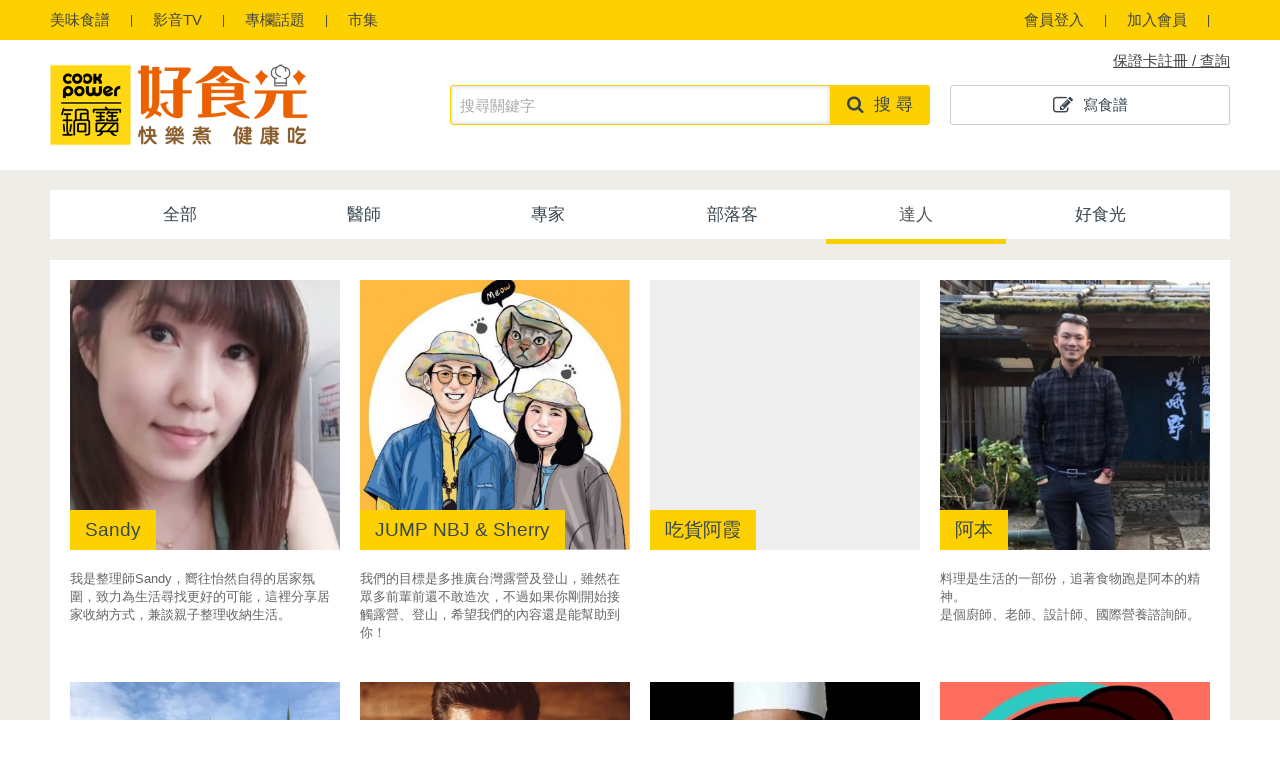

--- FILE ---
content_type: text/html; charset=utf-8
request_url: https://www.cookpot.com.tw/author/category_10004/
body_size: 6039
content:

<!DOCTYPE html>
<html lang="zh-tw">
<head>
	<meta charset="utf-8">
	<meta http-equiv="X-UA-Compatible" content="IE=edge">
	<meta name="viewport" content="width=device-width, initial-scale=1">
	<meta name="author" content="OZCHAMP | connie | ray" />
	<title>鍋寶好食光｜食譜專欄 好物市集，盡在鍋寶好食光</title>
	<meta name="keywords" content="鍋寶，好食光，食譜，健康，市集，好物，" />
	<meta name="description" content="鍋寶好食光｜食譜專欄 好物市集，盡在鍋寶好食光" />
    
    <meta property="og:url" content="https://www.cookpot.com.tw//author/category_10004/">
    <meta property="og:type" content="website"> 
    <meta property="og:title" content="鍋寶好食光｜食譜專欄 好物市集，盡在鍋寶好食光">  
    <meta property="og:description" content="鍋寶好食光｜食譜專欄 好物市集，盡在鍋寶好食光">
    <meta property="fb:app_id" content="780179742663602">
    <meta property="og:image" content="https://www.cookpot.com.tw/web/images/logo-fb-og.png" />
    <meta name="google-site-verification" content="7TirJViBpXHXvJRwrvnAiUY8V3Xt7ZNp0t47_2bKAOw" />  
    <link rel="shortcut icon" type="image/x-icon" href="/web/images/favicon.ico">
	<link rel="stylesheet" href="/web/css/bootstrap.css">
	<!--<link rel="stylesheet" href="/web/css/bootstrap-theme.min.css">-->
    <link href="/web/css/fileinput.css" media="all" rel="stylesheet" type="text/css" />
	<link rel="stylesheet" href="/web/css/bootstrap-tagsinput.css">
	<!-- Just for debugging purposes. Don't actually copy these 2 lines! -->
	<!--[if lt IE 9]><script src="/web/js/ie8-responsive-file-warning.js"></script><![endif]-->
	<script src="/web/js/ie-emulation-modes-warning.js"></script>
	
	<!-- IE10 viewport hack for Surface/desktop Windows 8 bug -->
	<script src="/web/js/ie10-viewport-bug-workaround.js"></script>
	
	<!-- HTML5 shim and Respond.js IE8 support of HTML5 elements and media queries -->
	<!--[if lt IE 9]>
	<script src="https://oss.maxcdn.com/html5shiv/3.7.2/html5shiv.min.js"></script>
	<script src="https://oss.maxcdn.com/respond/1.4.2/respond.min.js"></script>
	<![endif]-->
		<link rel="stylesheet" type="text/css" href="/web/css/jquery.fancybox.css" />
	<link rel="stylesheet" type="text/css" href="/web/css/font-icon.css" />
	<link rel="stylesheet" type="text/css" href="/web/css/styles.css" />
	<script src="/js/jquery-2.1.1.min.js"></script>
	
	<script src="/web/js/bootstrap.min.js"></script>
	<script src="/web/js/jquery.fancybox.js?v=2.1.5"></script>
	<script src="/web/js/bootstrap-tagsinput.min.js"></script>
	<script src="/web/js/fileinput.js" type="text/javascript"></script>
    <script src="/web/js/fileinput_locale_zh-TW.js" type="text/javascript"></script>
	<script src="/web/js/jquery.royalslider.min.js"></script>
	<script src="/web/js/main.js"></script>
	
	<script src="/js/jquery.form.js" type="text/javascript"></script>
	<script src="/js/ajaxfileupload.js" type="text/javascript"></script>
	<script src="/comm/comm.js" type="text/javascript"></script>
	
	<script src="/js/webuploader/webuploader.html5only.min.js" type="text/javascript"></script>
	<script src="/js/webuploader/webuploader.ray.js" type="text/javascript"></script>
	<script src="/comm/sortable.min.js" type="text/javascript"></script>

	<style>
	.webuploader-element-invisible {width: 100%;height: 100%;opacity:0.01}
	.ui-state-highlight { height: 1.5em; line-height: 1.2em; }
	</style>
	
	<script src="/comm/combo.js" type="text/javascript"></script>
	<script src="/layout/member.js" type="text/javascript"></script>
	<!-- Google Tag Manager -->
	<script>(function(w,d,s,l,i){w[l]=w[l]||[];w[l].push({'gtm.start':
	new Date().getTime(),event:'gtm.js'});var f=d.getElementsByTagName(s)[0],
	j=d.createElement(s),dl=l!='dataLayer'?'&l='+l:'';j.async=true;j.src=
	'https://www.googletagmanager.com/gtm.js?id='+i+dl;f.parentNode.insertBefore(j,f);
	})(window,document,'script','dataLayer','GTM-KFZVDD');</script>
	<!-- End Google Tag Manager -->
    
	<!-- 2023/1/17 added -->
	<!-- Google tag (gtag.js) -->
	<script async src="https://www.googletagmanager.com/gtag/js?id=G-LSTMBY0H2Q"></script>
	<script>
  	window.dataLayer = window.dataLayer || [];
  	function gtag(){dataLayer.push(arguments);}
  	gtag('js', new Date());

  	gtag('config', 'G-LSTMBY0H2Q');
	</script>

</head>

<body>
		<div class="wrap ">
		<!--header-->
		<div class="navbar header" role="navigation">
			<div class="top-head">
				<div class="container clearfix">
					<ul class="nav-pills nav main-menu">
						<li class=""><a href="/cookbook/home/"><span class="hidden-xs">美味</span>食譜</a></li>
						<li class=""><a href="/video/home/">影音<span class="hidden-xs">TV</span></a></li>
						<li class=""><a href="/article/home/">專欄<span class="hidden-xs">話題</span></a></li>
						<li class="last"><a href="/shop/home/" target="_blank">市集</a></li>
					</ul>
                    <ul class="head-socail list-unstyled visible-xs visible-sm">
                        <li class="ln"><a href="http://line.me/ti/p/%40piy4300n" target="_blank"><img src="/web/images/icon/line.jpg" alt=""></a></li>
                        <li class="fb"><a href="https://www.facebook.com/cookpower99" target="_blank"><i class="icon-facebook-f"></i></a></li>
                    </ul>
					<div class="member-menu">
						<button class="btn collapsed visible-xs visible-sm" role="button" data-toggle="collapse" href="#collapseMemberMenu" aria-controls="collapseMemberMenu">
							<i class="icon-user"></i> <span>會員專區</span>
						</button>
						<div class="inner">
							<div class="collapse" id="collapseMemberMenu">
								<ul class="nav-pills nav">
																	<li><a href="/login.html">會員登入</a></li>
									<li><a href="/regist.html">加入會員</a></li>
									<li class="visible-xs visible-sm"><a href="/member/cookbook/add_true.html">寫食譜</a></li>
									<!--暫時隱藏 <li class="visible-xs visible-sm last"><a href="/member/dining/add_true.html">美味上桌</a></li> -->
																</ul>
							</div>
						</div>
					</div>
				</div>
			</div>
			
			<div class="container clearfix">
				<div class="navbar-header clearfix">
 					<div class="number_block"><a href="/member/sequence/">保證卡註冊 / 查詢</a></div>
					<div class="col-xs-6 col-sm-5 col-md-4 col-lg-4">
						<a class="navbar-brand" href="/"><img src="/web/images/logo.png" alt="鍋寶健康好食光" /><h1 class="hidden">鍋寶健康好食光</h1></a>
					</div>
					<div class="col-sm-2 col-md-4 col-lg-3 btn-area btn-area-single mb10 hidden-xs">
						<div class="row">
							<!--暫時隱藏 <div class="col-sm-12 col-md-6">
								<a href="/member/dining/add_true.html" class="btn btn-line btn-block"><i class="icon-share-square-o"></i>餐桌分享</a>
							</div> -->
							<div class="col-sm-12 col-md-12">
								<a href="/member/cookbook/add_true.html" class="btn btn-line btn-block"><i class="icon-pencil-square-o"></i>寫食譜</a>
							</div>
						</div>
					</div>
					<div class="col-xs-6 col-sm-5 col-md-4 col-lg-5 search-bar">
												<form action="/cookbook/search/">
							<div class="input-group">
								<input name="kw" value="" type="text" class="form-control" placeholder="搜尋關鍵字">
								<span class="input-group-btn">
									<button class="btn"><i class="icon-search2"></i> <span class="hidden-xs">搜 尋</span></button>
								</span>
							</div>
						</form>
<!--
						<ul class="list-inline">
														<li><a href="/cookbook/search/?kw=IH%E9%9B%BB%E5%AD%90%E9%8D%8B">IH電子鍋</a></li>
														<li><a href="/cookbook/search/?kw=%E8%AA%BF%E7%90%86%E6%A9%9F">調理機</a></li>
														<li><a href="/cookbook/search/?kw=%E9%91%84%E9%90%B5%E9%8D%8B">鑄鐵鍋</a></li>
													</ul>
-->
					</div>
				</div>
				<!-- /.nav-collapse -->
			</div>
			<!-- /.container -->
		</div>
		<!--header end-->
	
		<!--main-->
		<div class="content article">
	<div class="container" role="main">
	
	
		<div class="main">
		
			<div class="author-tab mb20">
			<!-- Nav tabs -->
				<ul class="nav nav-tabs" role="tablist">
						<li ><a href="/author/">全部</a></li>
											<li ><a href="/author/category_10001/">醫師</a></li>
											<li ><a href="/author/category_10002/">專家</a></li>
											<li ><a href="/author/category_10003/">部落客</a></li>
											<li class="active"><a href="/author/category_10004/">達人</a></li>
											<li ><a href="/author/category_10005/">好食光</a></li>
									</ul>
			</div>
			<!-- Tab panes -->
			<div class="tab-content author-list-out">
				<div class="author-list">
					<div class="row">
												<div class="col-md-3">
							<div class="item clearfix ">
								<div class="pc">
									<img src="https://www.cookpot.com.tw/cache/cutw_400h_400/f7dfca179b18f253df1275960fdff9a11658737078.jpg" class="img-responsive" alt="食譜-Sandy">
									<h4 class="man"><a href="/article/member_314638/">Sandy</a></a></a></h4>
								</div>
								<div class="item-content">
									<div class="description">我是整理師Sandy，嚮往怡然自得的居家氛圍，致力為生活尋找更好的可能，這裡分享居家收納方式，兼談親子整理收納生活。<br />
<br />
專長：收納建議、收納整理<br />
<br />
粉專：https://www.facebook.com/sandy624</div>
									<div class="action">
										<ul class="list-unstyled list">
																						<li >
												<a href="https://www.cookpot.com.tw/article/349.html">
													<h4 class="name">冰箱大改造，七分滿讓物品更能看得見</h4>
													<ul class="meta list-inline"><li class="add"><i class="icon-heart2"></i>0</li><li><i class="icon-bubble"></i>0</li></ul>
												</a>
											</li>
																						<li >
												<a href="https://www.cookpot.com.tw/article/348.html">
													<h4 class="name">怎麼整理都很亂？實用的廚房整理收納術</h4>
													<ul class="meta list-inline"><li class="add"><i class="icon-heart2"></i>0</li><li><i class="icon-bubble"></i>0</li></ul>
												</a>
											</li>
																					</ul>
										<div class="btn-area clearfix">
											<button data-fans="314638" type="button" class="btn add-like" role="button"><i class="icon-heart2"></i></button>
											<a href="/article/member_314638/" class="btn add-list"><i class="icon-navicon"></i></a>
										</div>
									</div>
								</div>
							</div>
						</div>
												<div class="col-md-3">
							<div class="item clearfix ">
								<div class="pc">
									<img src="https://www.cookpot.com.tw/cache/cutw_400h_400/b0ae0bb2c12862e4e1281741b78afad81653287878.jpg" class="img-responsive" alt="食譜-JUMP NBJ & Sherry">
									<h4 class="man"><a href="/article/member_303863/">JUMP NBJ & Sherry</a></a></a></h4>
								</div>
								<div class="item-content">
									<div class="description">我們的目標是多推廣台灣露營及登山，雖然在眾多前輩前還不敢造次，不過如果你剛開始接觸露營、登山，希望我們的內容還是能幫助到你！<br />
<br />
專長：露營、登山<br />
粉專：https://www.facebook.com/JUMPNBJ/</div>
									<div class="action">
										<ul class="list-unstyled list">
																						<li >
												<a href="https://www.cookpot.com.tw/article/333.html">
													<h4 class="name">輕鬆開始露營，常見兩問題</h4>
													<ul class="meta list-inline"><li class="add"><i class="icon-heart2"></i>0</li><li><i class="icon-bubble"></i>0</li></ul>
												</a>
											</li>
																						<li >
												<a href="https://www.cookpot.com.tw/article/332.html">
													<h4 class="name">來去第一露，新手露營必備道具</h4>
													<ul class="meta list-inline"><li class="add"><i class="icon-heart2"></i>0</li><li><i class="icon-bubble"></i>0</li></ul>
												</a>
											</li>
																					</ul>
										<div class="btn-area clearfix">
											<button data-fans="303863" type="button" class="btn add-like" role="button"><i class="icon-heart2"></i></button>
											<a href="/article/member_303863/" class="btn add-list"><i class="icon-navicon"></i></a>
										</div>
									</div>
								</div>
							</div>
						</div>
												<div class="col-md-3">
							<div class="item clearfix ">
								<div class="pc">
									<img src="https://www.cookpot.com.tw/cache/cutw_400h_400/512e30559711135ca5b957e8f15044a9none.png" class="img-responsive" alt="食譜-吃貨阿霞">
									<h4 class="man"><a href="/article/member_214130/">吃貨阿霞</a></a></a></h4>
								</div>
								<div class="item-content">
									<div class="description"></div>
									<div class="action">
										<ul class="list-unstyled list">
																					</ul>
										<div class="btn-area clearfix">
											<button data-fans="214130" type="button" class="btn add-like" role="button"><i class="icon-heart2"></i></button>
											<a href="/article/member_214130/" class="btn add-list"><i class="icon-navicon"></i></a>
										</div>
									</div>
								</div>
							</div>
						</div>
												<div class="col-md-3">
							<div class="item clearfix ">
								<div class="pc">
									<img src="https://www.cookpot.com.tw/cache/cutw_400h_400/3ce3f86a2946510eb318ff393e7484491566542411.jpg" class="img-responsive" alt="食譜-阿本">
									<h4 class="man"><a href="/article/member_121232/">阿本</a></a></a></h4>
								</div>
								<div class="item-content">
									<div class="description">料理是生活的一部份，追著食物跑是阿本的精神。<br />
是個廚師、老師、設計師、國際營養諮詢師。</div>
									<div class="action">
										<ul class="list-unstyled list">
																						<li >
												<a href="https://www.cookpot.com.tw/article/201.html">
													<h4 class="name">不可錯過的泰式香料小百科</h4>
													<ul class="meta list-inline"><li class="add"><i class="icon-heart2"></i>2</li><li><i class="icon-bubble"></i>0</li></ul>
												</a>
											</li>
																					</ul>
										<div class="btn-area clearfix">
											<button data-fans="121232" type="button" class="btn add-like" role="button"><i class="icon-heart2"></i></button>
											<a href="/article/member_121232/" class="btn add-list"><i class="icon-navicon"></i></a>
										</div>
									</div>
								</div>
							</div>
						</div>
												<div class="col-md-3">
							<div class="item clearfix ">
								<div class="pc">
									<img src="https://www.cookpot.com.tw/cache/cutw_400h_400/835ff5e00b344670af928593d69342761550557365.jpg" class="img-responsive" alt="食譜-呸呸小姐">
									<h4 class="man"><a href="/article/member_104128/">呸呸小姐</a></a></a></h4>
								</div>
								<div class="item-content">
									<div class="description">在環境NGO擔任志工，曾參與離島綠蠵龜生態紀錄、節電與再生能源推廣等計畫，致力用平易近人的小撇步推廣「低碳生活」。</div>
									<div class="action">
										<ul class="list-unstyled list">
																						<li >
												<a href="https://www.cookpot.com.tw/article/177.html">
													<h4 class="name">​ 低碳生活 - 從食招來</h4>
													<ul class="meta list-inline"><li class="add"><i class="icon-heart2"></i>0</li><li><i class="icon-bubble"></i>0</li></ul>
												</a>
											</li>
																					</ul>
										<div class="btn-area clearfix">
											<button data-fans="104128" type="button" class="btn add-like" role="button"><i class="icon-heart2"></i></button>
											<a href="/article/member_104128/" class="btn add-list"><i class="icon-navicon"></i></a>
										</div>
									</div>
								</div>
							</div>
						</div>
												<div class="col-md-3">
							<div class="item clearfix ">
								<div class="pc">
									<img src="https://www.cookpot.com.tw/cache/cutw_400h_400/cc4279d284c6ed2526d7c6f4cdd54acd1528451018.jpg" class="img-responsive" alt="食譜-Colin">
									<h4 class="man"><a href="/article/member_76038/">Colin</a></a></a></h4>
								</div>
								<div class="item-content">
									<div class="description">沒有接受過任何正統的料理訓練，看到的料理都是自己看電視、食譜、和運用想像力所做出來的，所以如果我可以，相信妳一定也能做到。</div>
									<div class="action">
										<ul class="list-unstyled list">
																						<li >
												<a href="https://www.cookpot.com.tw/article/146.html">
													<h4 class="name">饗瘦美味，軟嫩鹽燒豬五花</h4>
													<ul class="meta list-inline"><li class="add"><i class="icon-heart2"></i>3</li><li><i class="icon-bubble"></i>0</li></ul>
												</a>
											</li>
																					</ul>
										<div class="btn-area clearfix">
											<button data-fans="76038" type="button" class="btn add-like" role="button"><i class="icon-heart2"></i></button>
											<a href="/article/member_76038/" class="btn add-list"><i class="icon-navicon"></i></a>
										</div>
									</div>
								</div>
							</div>
						</div>
												<div class="col-md-3">
							<div class="item clearfix ">
								<div class="pc">
									<img src="https://www.cookpot.com.tw/cache/cutw_400h_400/de0aa88b7c328855f2b93181380304ea1527820104.jpg" class="img-responsive" alt="食譜-溫國智">
									<h4 class="man"><a href="/article/member_77833/">溫國智</a></a></a></h4>
								</div>
								<div class="item-content">
									<div class="description">講究健康、美味、養生的料理從溫師傅開始，歡迎你一同加入溫師傅的廚藝天地，分享美味用心的料理。</div>
									<div class="action">
										<ul class="list-unstyled list">
																						<li >
												<a href="https://www.cookpot.com.tw/article/199.html">
													<h4 class="name">不失敗的溫泉蛋，三種口味一次滿足</h4>
													<ul class="meta list-inline"><li class="add"><i class="icon-heart2"></i>5</li><li><i class="icon-bubble"></i>0</li></ul>
												</a>
											</li>
																						<li >
												<a href="https://www.cookpot.com.tw/article/172.html">
													<h4 class="name">一鍵搞定完美鍋巴 雞腿松本茸煲仔飯</h4>
													<ul class="meta list-inline"><li class="add"><i class="icon-heart2"></i>0</li><li><i class="icon-bubble"></i>0</li></ul>
												</a>
											</li>
																						<li >
												<a href="https://www.cookpot.com.tw/article/166.html">
													<h4 class="name">水果之王創意料理 酪梨加州壽司</h4>
													<ul class="meta list-inline"><li class="add"><i class="icon-heart2"></i>3</li><li><i class="icon-bubble"></i>0</li></ul>
												</a>
											</li>
																					</ul>
										<div class="btn-area clearfix">
											<button data-fans="77833" type="button" class="btn add-like" role="button"><i class="icon-heart2"></i></button>
											<a href="/article/member_77833/" class="btn add-list"><i class="icon-navicon"></i></a>
										</div>
									</div>
								</div>
							</div>
						</div>
												<div class="col-md-3">
							<div class="item clearfix ">
								<div class="pc">
									<img src="https://www.cookpot.com.tw/cache/cutw_400h_400/e8dfb75e30a477e099a29628704d972d1472003732.jpg" class="img-responsive" alt="食譜-鍋具達人">
									<h4 class="man"><a href="/article/member_270/">鍋具達人</a></a></a></h4>
								</div>
								<div class="item-content">
									<div class="description"></div>
									<div class="action">
										<ul class="list-unstyled list">
																						<li >
												<a href="https://www.cookpot.com.tw/article/228.html">
													<h4 class="name">蔬菜料理機的基本認識與拆卸技巧</h4>
													<ul class="meta list-inline"><li class="add"><i class="icon-heart2"></i>0</li><li><i class="icon-bubble"></i>0</li></ul>
												</a>
											</li>
																						<li >
												<a href="https://www.cookpot.com.tw/article/203.html">
													<h4 class="name">3倍防鏽的秘密--「氮化」鐵鍋</h4>
													<ul class="meta list-inline"><li class="add"><i class="icon-heart2"></i>0</li><li><i class="icon-bubble"></i>0</li></ul>
												</a>
											</li>
																						<li >
												<a href="https://www.cookpot.com.tw/article/96.html">
													<h4 class="name">鍋寶小知識 - 什麼是耐熱玻璃??</h4>
													<ul class="meta list-inline"><li class="add"><i class="icon-heart2"></i>1</li><li><i class="icon-bubble"></i>0</li></ul>
												</a>
											</li>
																					</ul>
										<div class="btn-area clearfix">
											<button data-fans="270" type="button" class="btn add-like" role="button"><i class="icon-heart2"></i></button>
											<a href="/article/member_270/" class="btn add-list"><i class="icon-navicon"></i></a>
										</div>
									</div>
								</div>
							</div>
						</div>
											</div>
				</div>
				<nav></nav>
			</div>
		
		</div>
	
	</div>
</div>
		<!--main end-->
	
	</div>

		
	<div class="modal fade preview" id="modal" tabindex="-1" role="dialog" aria-labelledby="Modal-menuLabel" aria-hidden="false">
		<div class="modal-dialog" role="document">
			<div class="modal-content">
			
			</div>
		</div>
	</div>
	<div class="modal fade add-type" id="modal_favor_menu" tabindex="-1" role="dialog" aria-labelledby="Modal-menuLabel" aria-hidden="false">
		<div class="modal-dialog" role="document">
			<div class="modal-content">
			
			</div>
		</div>
	</div>


<!--footer-->
	<div class="footer">
		<div class="container clearfix" role="footer">
			<div class="foot-info">
				<ul class="list-unstyled foot-link clearfix">
					<li><a href="/information.html">會員權益</a></li>
					<li><a href="/service.html">服務條款</a></li>
					<li><a href="/about.html">關於本站</a></li>
					<li><a href="/contact.html">聯絡我們</a></li>
				</ul>
				<div class="copyright">copyright © 鍋寶健康好食光. All Rights Reserved. <a href="http://www.ozchamp.com/" target="_blank" title="Web Design" class="oz">Designed by OZCHAMP</a>.</div>
			</div>
			
			<ul class="foot-socail list-unstyled">
				<li class="fb"><a href="https://www.facebook.com/cookpower99" target="_blank"><i class="icon-facebook-f"></i></a></li>
				<li class="yt"><a href="https://www.youtube.com/channel/UCgCI2cUxxPzhP4CNfsAv8cQ" target="_blank"><i class="icon-youtube3"></i></a></li>
				<li class="ln"><a href="http://line.me/ti/p/%40piy4300n" target="_blank"><img src="/web/images/icon/foot-line.png" alt=""></a></li>
			</ul>
		
		</div>
	</div>
<!--footer end-->
	
	<!--fb-->
	<div id="fb-root"></div>
	<!-- facebook share -->
	<script>(function(d, s, id) {
	  var js, fjs = d.getElementsByTagName(s)[0];
	  if (d.getElementById(id)) return;
	  js = d.createElement(s); js.id = id;
	  js.src = "//connect.facebook.net/zh_TW/sdk.js#xfbml=1&version=v2.3";
	  fjs.parentNode.insertBefore(js, fjs);
	}(document, 'script', 'facebook-jssdk'));
	</script>

	<!-- Google Tag Manager (noscript) -->
	<noscript><iframe src="https://www.googletagmanager.com/ns.html?id=GTM-KFZVDD"
	height="0" width="0" style="display:none;visibility:hidden"></iframe></noscript>
	<!-- End Google Tag Manager (noscript) -->
</body>

</html>


--- FILE ---
content_type: text/css
request_url: https://www.cookpot.com.tw/web/css/font-icon.css
body_size: 69691
content:
@font-face {
	font-family: 'icomoon';
	src:url('fonts/icomoon.eot?wvkf8v');
	src:url('fonts/icomoon.eot?#iefixwvkf8v') format('embedded-opentype'),
		url('fonts/icomoon.woff?wvkf8v') format('woff'),
		url('fonts/icomoon.ttf?wvkf8v') format('truetype'),
		url('fonts/icomoon.svg?wvkf8v#icomoon') format('svg');
	font-weight: normal;
	font-style: normal;
}

[class^="icon-"], [class*=" icon-"] {
	font-family: 'icomoon';
	speak: none;
	font-style: normal;
	font-weight: normal;
	font-variant: normal;
	text-transform: none;
	line-height: 1;

	/* Better Font Rendering =========== */
	-webkit-font-smoothing: antialiased;
	-moz-osx-font-smoothing: grayscale;
}

.icon-line:before {
	content: "\e600";
}

.icon-line2:before {
	content: "\e601";
}

.icon-line3:before {
	content: "\e602";
}

.icon-home:before {
	content: "\e900";
}

.icon-home2:before {
	content: "\e901";
}

.icon-home3:before {
	content: "\e902";
}

.icon-office:before {
	content: "\e903";
}

.icon-newspaper:before {
	content: "\e904";
}

.icon-pencil:before {
	content: "\e905";
}

.icon-pencil2:before {
	content: "\e906";
}

.icon-quill:before {
	content: "\e907";
}

.icon-pen:before {
	content: "\e908";
}

.icon-blog:before {
	content: "\e909";
}

.icon-eyedropper:before {
	content: "\e90a";
}

.icon-droplet:before {
	content: "\e90b";
}

.icon-paint-format:before {
	content: "\e90c";
}

.icon-image:before {
	content: "\e90d";
}

.icon-images:before {
	content: "\e90e";
}

.icon-camera:before {
	content: "\e90f";
}

.icon-headphones:before {
	content: "\e910";
}

.icon-music:before {
	content: "\e911";
}

.icon-play:before {
	content: "\e912";
}

.icon-film:before {
	content: "\e913";
}

.icon-video-camera:before {
	content: "\e914";
}

.icon-dice:before {
	content: "\e915";
}

.icon-pacman:before {
	content: "\e916";
}

.icon-spades:before {
	content: "\e917";
}

.icon-clubs:before {
	content: "\e918";
}

.icon-diamonds:before {
	content: "\e919";
}

.icon-bullhorn:before {
	content: "\e91a";
}

.icon-connection:before {
	content: "\e91b";
}

.icon-podcast:before {
	content: "\e91c";
}

.icon-feed:before {
	content: "\e91d";
}

.icon-mic:before {
	content: "\e91e";
}

.icon-book:before {
	content: "\e91f";
}

.icon-books:before {
	content: "\e920";
}

.icon-library:before {
	content: "\e921";
}

.icon-file-text:before {
	content: "\e922";
}

.icon-profile:before {
	content: "\e923";
}

.icon-file-empty:before {
	content: "\e924";
}

.icon-files-empty:before {
	content: "\e925";
}

.icon-file-text2:before {
	content: "\e926";
}

.icon-file-picture:before {
	content: "\e927";
}

.icon-file-music:before {
	content: "\e928";
}

.icon-file-play:before {
	content: "\e929";
}

.icon-file-video:before {
	content: "\e92a";
}

.icon-file-zip:before {
	content: "\e92b";
}

.icon-copy:before {
	content: "\e92c";
}

.icon-paste:before {
	content: "\e92d";
}

.icon-stack:before {
	content: "\e92e";
}

.icon-folder:before {
	content: "\e92f";
}

.icon-folder-open:before {
	content: "\e930";
}

.icon-folder-plus:before {
	content: "\e931";
}

.icon-folder-minus:before {
	content: "\e932";
}

.icon-folder-download:before {
	content: "\e933";
}

.icon-folder-upload:before {
	content: "\e934";
}

.icon-price-tag:before {
	content: "\e935";
}

.icon-price-tags:before {
	content: "\e936";
}

.icon-barcode:before {
	content: "\e937";
}

.icon-qrcode:before {
	content: "\e938";
}

.icon-ticket:before {
	content: "\e939";
}

.icon-cart:before {
	content: "\e93a";
}

.icon-coin-dollar:before {
	content: "\e93b";
}

.icon-coin-euro:before {
	content: "\e93c";
}

.icon-coin-pound:before {
	content: "\e93d";
}

.icon-coin-yen:before {
	content: "\e93e";
}

.icon-credit-card:before {
	content: "\e93f";
}

.icon-calculator:before {
	content: "\e940";
}

.icon-lifebuoy:before {
	content: "\e941";
}

.icon-phone:before {
	content: "\e942";
}

.icon-phone-hang-up:before {
	content: "\e943";
}

.icon-address-book:before {
	content: "\e944";
}

.icon-envelop:before {
	content: "\e945";
}

.icon-pushpin:before {
	content: "\e946";
}

.icon-location:before {
	content: "\e947";
}

.icon-location2:before {
	content: "\e948";
}

.icon-compass:before {
	content: "\e949";
}

.icon-compass2:before {
	content: "\e94a";
}

.icon-map:before {
	content: "\e94b";
}

.icon-map2:before {
	content: "\e94c";
}

.icon-history:before {
	content: "\e94d";
}

.icon-clock:before {
	content: "\e94e";
}

.icon-clock2:before {
	content: "\e94f";
}

.icon-alarm:before {
	content: "\e950";
}

.icon-bell:before {
	content: "\e951";
}

.icon-stopwatch:before {
	content: "\e952";
}

.icon-calendar:before {
	content: "\e953";
}

.icon-printer:before {
	content: "\e954";
}

.icon-keyboard:before {
	content: "\e955";
}

.icon-display:before {
	content: "\e956";
}

.icon-laptop:before {
	content: "\e957";
}

.icon-mobile:before {
	content: "\e958";
}

.icon-mobile2:before {
	content: "\e959";
}

.icon-tablet:before {
	content: "\e95a";
}

.icon-tv:before {
	content: "\e95b";
}

.icon-drawer:before {
	content: "\e95c";
}

.icon-drawer2:before {
	content: "\e95d";
}

.icon-box-add:before {
	content: "\e95e";
}

.icon-box-remove:before {
	content: "\e95f";
}

.icon-download:before {
	content: "\e960";
}

.icon-upload:before {
	content: "\e961";
}

.icon-floppy-disk:before {
	content: "\e962";
}

.icon-drive:before {
	content: "\e963";
}

.icon-database:before {
	content: "\e964";
}

.icon-undo:before {
	content: "\e965";
}

.icon-redo:before {
	content: "\e966";
}

.icon-undo2:before {
	content: "\e967";
}

.icon-redo2:before {
	content: "\e968";
}

.icon-forward:before {
	content: "\e969";
}

.icon-reply:before {
	content: "\e96a";
}

.icon-bubble:before {
	content: "\e96b";
}

.icon-bubbles:before {
	content: "\e96c";
}

.icon-bubbles2:before {
	content: "\e96d";
}

.icon-bubble2:before {
	content: "\e96e";
}

.icon-bubbles3:before {
	content: "\e96f";
}

.icon-bubbles4:before {
	content: "\e970";
}

.icon-user:before {
	content: "\e971";
}

.icon-users:before {
	content: "\e972";
}

.icon-user-plus:before {
	content: "\e973";
}

.icon-user-minus:before {
	content: "\e974";
}

.icon-user-check:before {
	content: "\e975";
}

.icon-user-tie:before {
	content: "\e976";
}

.icon-quotes-left:before {
	content: "\e977";
}

.icon-quotes-right:before {
	content: "\e978";
}

.icon-hour-glass:before {
	content: "\e979";
}

.icon-spinner:before {
	content: "\e97a";
}

.icon-spinner2:before {
	content: "\e97b";
}

.icon-spinner3:before {
	content: "\e97c";
}

.icon-spinner4:before {
	content: "\e97d";
}

.icon-spinner5:before {
	content: "\e97e";
}

.icon-spinner6:before {
	content: "\e97f";
}

.icon-spinner7:before {
	content: "\e980";
}

.icon-spinner8:before {
	content: "\e981";
}

.icon-spinner9:before {
	content: "\e982";
}

.icon-spinner10:before {
	content: "\e983";
}

.icon-spinner11:before {
	content: "\e984";
}

.icon-binoculars:before {
	content: "\e985";
}

.icon-search:before {
	content: "\e986";
}

.icon-zoom-in:before {
	content: "\e987";
}

.icon-zoom-out:before {
	content: "\e988";
}

.icon-enlarge:before {
	content: "\e989";
}

.icon-shrink:before {
	content: "\e98a";
}

.icon-enlarge2:before {
	content: "\e98b";
}

.icon-shrink2:before {
	content: "\e98c";
}

.icon-key:before {
	content: "\e98d";
}

.icon-key2:before {
	content: "\e98e";
}

.icon-lock:before {
	content: "\e98f";
}

.icon-unlocked:before {
	content: "\e990";
}

.icon-wrench:before {
	content: "\e991";
}

.icon-equalizer:before {
	content: "\e992";
}

.icon-equalizer2:before {
	content: "\e993";
}

.icon-cog:before {
	content: "\e994";
}

.icon-cogs:before {
	content: "\e995";
}

.icon-hammer:before {
	content: "\e996";
}

.icon-magic-wand:before {
	content: "\e997";
}

.icon-aid-kit:before {
	content: "\e998";
}

.icon-bug:before {
	content: "\e999";
}

.icon-pie-chart:before {
	content: "\e99a";
}

.icon-stats-dots:before {
	content: "\e99b";
}

.icon-stats-bars:before {
	content: "\e99c";
}

.icon-stats-bars2:before {
	content: "\e99d";
}

.icon-trophy:before {
	content: "\e99e";
}

.icon-gift:before {
	content: "\e99f";
}

.icon-glass:before {
	content: "\e9a0";
}

.icon-glass2:before {
	content: "\e9a1";
}

.icon-mug:before {
	content: "\e9a2";
}

.icon-spoon-knife:before {
	content: "\e9a3";
}

.icon-leaf:before {
	content: "\e9a4";
}

.icon-rocket:before {
	content: "\e9a5";
}

.icon-meter:before {
	content: "\e9a6";
}

.icon-meter2:before {
	content: "\e9a7";
}

.icon-hammer2:before {
	content: "\e9a8";
}

.icon-fire:before {
	content: "\e9a9";
}

.icon-lab:before {
	content: "\e9aa";
}

.icon-magnet:before {
	content: "\e9ab";
}

.icon-bin:before {
	content: "\e9ac";
}

.icon-bin2:before {
	content: "\e9ad";
}

.icon-briefcase:before {
	content: "\e9ae";
}

.icon-airplane:before {
	content: "\e9af";
}

.icon-truck:before {
	content: "\e9b0";
}

.icon-road:before {
	content: "\e9b1";
}

.icon-accessibility:before {
	content: "\e9b2";
}

.icon-target:before {
	content: "\e9b3";
}

.icon-shield:before {
	content: "\e9b4";
}

.icon-power:before {
	content: "\e9b5";
}

.icon-switch:before {
	content: "\e9b6";
}

.icon-power-cord:before {
	content: "\e9b7";
}

.icon-clipboard:before {
	content: "\e9b8";
}

.icon-list-numbered:before {
	content: "\e9b9";
}

.icon-list:before {
	content: "\e9ba";
}

.icon-list2:before {
	content: "\e9bb";
}

.icon-tree:before {
	content: "\e9bc";
}

.icon-menu:before {
	content: "\e9bd";
}

.icon-menu2:before {
	content: "\e9be";
}

.icon-menu3:before {
	content: "\e9bf";
}

.icon-menu4:before {
	content: "\e9c0";
}

.icon-cloud:before {
	content: "\e9c1";
}

.icon-cloud-download:before {
	content: "\e9c2";
}

.icon-cloud-upload:before {
	content: "\e9c3";
}

.icon-cloud-check:before {
	content: "\e9c4";
}

.icon-download2:before {
	content: "\e9c5";
}

.icon-upload2:before {
	content: "\e9c6";
}

.icon-download3:before {
	content: "\e9c7";
}

.icon-upload3:before {
	content: "\e9c8";
}

.icon-sphere:before {
	content: "\e9c9";
}

.icon-earth:before {
	content: "\e9ca";
}

.icon-link:before {
	content: "\e9cb";
}

.icon-flag:before {
	content: "\e9cc";
}

.icon-attachment:before {
	content: "\e9cd";
}

.icon-eye:before {
	content: "\e9ce";
}

.icon-eye-plus:before {
	content: "\e9cf";
}

.icon-eye-minus:before {
	content: "\e9d0";
}

.icon-eye-blocked:before {
	content: "\e9d1";
}

.icon-bookmark:before {
	content: "\e9d2";
}

.icon-bookmarks:before {
	content: "\e9d3";
}

.icon-sun:before {
	content: "\e9d4";
}

.icon-contrast:before {
	content: "\e9d5";
}

.icon-brightness-contrast:before {
	content: "\e9d6";
}

.icon-star-empty:before {
	content: "\e9d7";
}

.icon-star-half:before {
	content: "\e9d8";
}

.icon-star-full:before {
	content: "\e9d9";
}

.icon-heart:before {
	content: "\e9da";
}

.icon-heart-broken:before {
	content: "\e9db";
}

.icon-man:before {
	content: "\e9dc";
}

.icon-woman:before {
	content: "\e9dd";
}

.icon-man-woman:before {
	content: "\e9de";
}

.icon-happy:before {
	content: "\e9df";
}

.icon-happy2:before {
	content: "\e9e0";
}

.icon-smile:before {
	content: "\e9e1";
}

.icon-smile2:before {
	content: "\e9e2";
}

.icon-tongue:before {
	content: "\e9e3";
}

.icon-tongue2:before {
	content: "\e9e4";
}

.icon-sad:before {
	content: "\e9e5";
}

.icon-sad2:before {
	content: "\e9e6";
}

.icon-wink:before {
	content: "\e9e7";
}

.icon-wink2:before {
	content: "\e9e8";
}

.icon-grin:before {
	content: "\e9e9";
}

.icon-grin2:before {
	content: "\e9ea";
}

.icon-cool:before {
	content: "\e9eb";
}

.icon-cool2:before {
	content: "\e9ec";
}

.icon-angry:before {
	content: "\e9ed";
}

.icon-angry2:before {
	content: "\e9ee";
}

.icon-evil:before {
	content: "\e9ef";
}

.icon-evil2:before {
	content: "\e9f0";
}

.icon-shocked:before {
	content: "\e9f1";
}

.icon-shocked2:before {
	content: "\e9f2";
}

.icon-baffled:before {
	content: "\e9f3";
}

.icon-baffled2:before {
	content: "\e9f4";
}

.icon-confused:before {
	content: "\e9f5";
}

.icon-confused2:before {
	content: "\e9f6";
}

.icon-neutral:before {
	content: "\e9f7";
}

.icon-neutral2:before {
	content: "\e9f8";
}

.icon-hipster:before {
	content: "\e9f9";
}

.icon-hipster2:before {
	content: "\e9fa";
}

.icon-wondering:before {
	content: "\e9fb";
}

.icon-wondering2:before {
	content: "\e9fc";
}

.icon-sleepy:before {
	content: "\e9fd";
}

.icon-sleepy2:before {
	content: "\e9fe";
}

.icon-frustrated:before {
	content: "\e9ff";
}

.icon-frustrated2:before {
	content: "\ea00";
}

.icon-crying:before {
	content: "\ea01";
}

.icon-crying2:before {
	content: "\ea02";
}

.icon-point-up:before {
	content: "\ea03";
}

.icon-point-right:before {
	content: "\ea04";
}

.icon-point-down:before {
	content: "\ea05";
}

.icon-point-left:before {
	content: "\ea06";
}

.icon-warning:before {
	content: "\ea07";
}

.icon-notification:before {
	content: "\ea08";
}

.icon-question:before {
	content: "\ea09";
}

.icon-plus:before {
	content: "\ea0a";
}

.icon-minus:before {
	content: "\ea0b";
}

.icon-info:before {
	content: "\ea0c";
}

.icon-cancel-circle:before {
	content: "\ea0d";
}

.icon-blocked:before {
	content: "\ea0e";
}

.icon-cross:before {
	content: "\ea0f";
}

.icon-checkmark:before {
	content: "\ea10";
}

.icon-checkmark2:before {
	content: "\ea11";
}

.icon-spell-check:before {
	content: "\ea12";
}

.icon-enter:before {
	content: "\ea13";
}

.icon-exit:before {
	content: "\ea14";
}

.icon-play2:before {
	content: "\ea15";
}

.icon-pause:before {
	content: "\ea16";
}

.icon-stop:before {
	content: "\ea17";
}

.icon-previous:before {
	content: "\ea18";
}

.icon-next:before {
	content: "\ea19";
}

.icon-backward:before {
	content: "\ea1a";
}

.icon-forward2:before {
	content: "\ea1b";
}

.icon-play3:before {
	content: "\ea1c";
}

.icon-pause2:before {
	content: "\ea1d";
}

.icon-stop2:before {
	content: "\ea1e";
}

.icon-backward2:before {
	content: "\ea1f";
}

.icon-forward3:before {
	content: "\ea20";
}

.icon-first:before {
	content: "\ea21";
}

.icon-last:before {
	content: "\ea22";
}

.icon-previous2:before {
	content: "\ea23";
}

.icon-next2:before {
	content: "\ea24";
}

.icon-eject:before {
	content: "\ea25";
}

.icon-volume-high:before {
	content: "\ea26";
}

.icon-volume-medium:before {
	content: "\ea27";
}

.icon-volume-low:before {
	content: "\ea28";
}

.icon-volume-mute:before {
	content: "\ea29";
}

.icon-volume-mute2:before {
	content: "\ea2a";
}

.icon-volume-increase:before {
	content: "\ea2b";
}

.icon-volume-decrease:before {
	content: "\ea2c";
}

.icon-loop:before {
	content: "\ea2d";
}

.icon-loop2:before {
	content: "\ea2e";
}

.icon-infinite:before {
	content: "\ea2f";
}

.icon-shuffle:before {
	content: "\ea30";
}

.icon-arrow-up-left:before {
	content: "\ea31";
}

.icon-arrow-up:before {
	content: "\ea32";
}

.icon-arrow-up-right:before {
	content: "\ea33";
}

.icon-arrow-right:before {
	content: "\ea34";
}

.icon-arrow-down-right:before {
	content: "\ea35";
}

.icon-arrow-down:before {
	content: "\ea36";
}

.icon-arrow-down-left:before {
	content: "\ea37";
}

.icon-arrow-left:before {
	content: "\ea38";
}

.icon-arrow-up-left2:before {
	content: "\ea39";
}

.icon-arrow-up2:before {
	content: "\ea3a";
}

.icon-arrow-up-right2:before {
	content: "\ea3b";
}

.icon-arrow-right2:before {
	content: "\ea3c";
}

.icon-arrow-down-right2:before {
	content: "\ea3d";
}

.icon-arrow-down2:before {
	content: "\ea3e";
}

.icon-arrow-down-left2:before {
	content: "\ea3f";
}

.icon-arrow-left2:before {
	content: "\ea40";
}

.icon-circle-up:before {
	content: "\ea41";
}

.icon-circle-right:before {
	content: "\ea42";
}

.icon-circle-down:before {
	content: "\ea43";
}

.icon-circle-left:before {
	content: "\ea44";
}

.icon-tab:before {
	content: "\ea45";
}

.icon-move-up:before {
	content: "\ea46";
}

.icon-move-down:before {
	content: "\ea47";
}

.icon-sort-alpha-asc:before {
	content: "\ea48";
}

.icon-sort-alpha-desc:before {
	content: "\ea49";
}

.icon-sort-numeric-asc:before {
	content: "\ea4a";
}

.icon-sort-numberic-desc:before {
	content: "\ea4b";
}

.icon-sort-amount-asc:before {
	content: "\ea4c";
}

.icon-sort-amount-desc:before {
	content: "\ea4d";
}

.icon-command:before {
	content: "\ea4e";
}

.icon-shift:before {
	content: "\ea4f";
}

.icon-ctrl:before {
	content: "\ea50";
}

.icon-opt:before {
	content: "\ea51";
}

.icon-checkbox-checked:before {
	content: "\ea52";
}

.icon-checkbox-unchecked:before {
	content: "\ea53";
}

.icon-radio-checked:before {
	content: "\ea54";
}

.icon-radio-checked2:before {
	content: "\ea55";
}

.icon-radio-unchecked:before {
	content: "\ea56";
}

.icon-crop:before {
	content: "\ea57";
}

.icon-make-group:before {
	content: "\ea58";
}

.icon-ungroup:before {
	content: "\ea59";
}

.icon-scissors:before {
	content: "\ea5a";
}

.icon-filter:before {
	content: "\ea5b";
}

.icon-font:before {
	content: "\ea5c";
}

.icon-ligature:before {
	content: "\ea5d";
}

.icon-ligature2:before {
	content: "\ea5e";
}

.icon-text-height:before {
	content: "\ea5f";
}

.icon-text-width:before {
	content: "\ea60";
}

.icon-font-size:before {
	content: "\ea61";
}

.icon-bold:before {
	content: "\ea62";
}

.icon-underline:before {
	content: "\ea63";
}

.icon-italic:before {
	content: "\ea64";
}

.icon-strikethrough:before {
	content: "\ea65";
}

.icon-omega:before {
	content: "\ea66";
}

.icon-sigma:before {
	content: "\ea67";
}

.icon-page-break:before {
	content: "\ea68";
}

.icon-superscript:before {
	content: "\ea69";
}

.icon-subscript:before {
	content: "\ea6a";
}

.icon-superscript2:before {
	content: "\ea6b";
}

.icon-subscript2:before {
	content: "\ea6c";
}

.icon-text-color:before {
	content: "\ea6d";
}

.icon-pagebreak:before {
	content: "\ea6e";
}

.icon-clear-formatting:before {
	content: "\ea6f";
}

.icon-table:before {
	content: "\ea70";
}

.icon-table2:before {
	content: "\ea71";
}

.icon-insert-template:before {
	content: "\ea72";
}

.icon-pilcrow:before {
	content: "\ea73";
}

.icon-ltr:before {
	content: "\ea74";
}

.icon-rtl:before {
	content: "\ea75";
}

.icon-section:before {
	content: "\ea76";
}

.icon-paragraph-left:before {
	content: "\ea77";
}

.icon-paragraph-center:before {
	content: "\ea78";
}

.icon-paragraph-right:before {
	content: "\ea79";
}

.icon-paragraph-justify:before {
	content: "\ea7a";
}

.icon-indent-increase:before {
	content: "\ea7b";
}

.icon-indent-decrease:before {
	content: "\ea7c";
}

.icon-share:before {
	content: "\ea7d";
}

.icon-new-tab:before {
	content: "\ea7e";
}

.icon-embed:before {
	content: "\ea7f";
}

.icon-embed2:before {
	content: "\ea80";
}

.icon-terminal:before {
	content: "\ea81";
}

.icon-share2:before {
	content: "\ea82";
}

.icon-mail:before {
	content: "\ea83";
}

.icon-mail2:before {
	content: "\ea84";
}

.icon-mail3:before {
	content: "\ea85";
}

.icon-mail4:before {
	content: "\ea86";
}

.icon-google:before {
	content: "\ea87";
}

.icon-google-plus:before {
	content: "\ea88";
}

.icon-google-plus2:before {
	content: "\ea89";
}

.icon-google-plus3:before {
	content: "\ea8a";
}

.icon-google-drive:before {
	content: "\ea8b";
}

.icon-facebook:before {
	content: "\ea8c";
}

.icon-facebook2:before {
	content: "\ea8d";
}

.icon-facebook3:before {
	content: "\ea8e";
}

.icon-ello:before {
	content: "\ea8f";
}

.icon-instagram:before {
	content: "\ea90";
}

.icon-twitter:before {
	content: "\ea91";
}

.icon-twitter2:before {
	content: "\ea92";
}

.icon-twitter3:before {
	content: "\ea93";
}

.icon-feed2:before {
	content: "\ea94";
}

.icon-feed3:before {
	content: "\ea95";
}

.icon-feed4:before {
	content: "\ea96";
}

.icon-youtube:before {
	content: "\ea97";
}

.icon-youtube2:before {
	content: "\ea98";
}

.icon-youtube3:before {
	content: "\ea99";
}

.icon-youtube4:before {
	content: "\ea9a";
}

.icon-twitch:before {
	content: "\ea9b";
}

.icon-vimeo:before {
	content: "\ea9c";
}

.icon-vimeo2:before {
	content: "\ea9d";
}

.icon-vimeo3:before {
	content: "\ea9e";
}

.icon-lanyrd:before {
	content: "\ea9f";
}

.icon-flickr:before {
	content: "\eaa0";
}

.icon-flickr2:before {
	content: "\eaa1";
}

.icon-flickr3:before {
	content: "\eaa2";
}

.icon-flickr4:before {
	content: "\eaa3";
}

.icon-picassa:before {
	content: "\eaa4";
}

.icon-picassa2:before {
	content: "\eaa5";
}

.icon-dribbble:before {
	content: "\eaa6";
}

.icon-dribbble2:before {
	content: "\eaa7";
}

.icon-dribbble3:before {
	content: "\eaa8";
}

.icon-forrst:before {
	content: "\eaa9";
}

.icon-forrst2:before {
	content: "\eaaa";
}

.icon-deviantart:before {
	content: "\eaab";
}

.icon-deviantart2:before {
	content: "\eaac";
}

.icon-steam:before {
	content: "\eaad";
}

.icon-steam2:before {
	content: "\eaae";
}

.icon-dropbox:before {
	content: "\eaaf";
}

.icon-onedrive:before {
	content: "\eab0";
}

.icon-github:before {
	content: "\eab1";
}

.icon-github2:before {
	content: "\eab2";
}

.icon-github3:before {
	content: "\eab3";
}

.icon-github4:before {
	content: "\eab4";
}

.icon-github5:before {
	content: "\eab5";
}

.icon-wordpress:before {
	content: "\eab6";
}

.icon-wordpress2:before {
	content: "\eab7";
}

.icon-joomla:before {
	content: "\eab8";
}

.icon-blogger:before {
	content: "\eab9";
}

.icon-blogger2:before {
	content: "\eaba";
}

.icon-tumblr:before {
	content: "\eabb";
}

.icon-tumblr2:before {
	content: "\eabc";
}

.icon-yahoo:before {
	content: "\eabd";
}

.icon-tux:before {
	content: "\eabe";
}

.icon-apple:before {
	content: "\eabf";
}

.icon-finder:before {
	content: "\eac0";
}

.icon-android:before {
	content: "\eac1";
}

.icon-windows:before {
	content: "\eac2";
}

.icon-windows8:before {
	content: "\eac3";
}

.icon-soundcloud:before {
	content: "\eac4";
}

.icon-soundcloud2:before {
	content: "\eac5";
}

.icon-skype:before {
	content: "\eac6";
}

.icon-reddit:before {
	content: "\eac7";
}

.icon-linkedin:before {
	content: "\eac8";
}

.icon-linkedin2:before {
	content: "\eac9";
}

.icon-lastfm:before {
	content: "\eaca";
}

.icon-lastfm2:before {
	content: "\eacb";
}

.icon-delicious:before {
	content: "\eacc";
}

.icon-stumbleupon:before {
	content: "\eacd";
}

.icon-stumbleupon2:before {
	content: "\eace";
}

.icon-stackoverflow:before {
	content: "\eacf";
}

.icon-pinterest:before {
	content: "\ead0";
}

.icon-pinterest2:before {
	content: "\ead1";
}

.icon-xing:before {
	content: "\ead2";
}

.icon-xing2:before {
	content: "\ead3";
}

.icon-flattr:before {
	content: "\ead4";
}

.icon-foursquare:before {
	content: "\ead5";
}

.icon-paypal:before {
	content: "\ead6";
}

.icon-paypal2:before {
	content: "\ead7";
}

.icon-paypal3:before {
	content: "\ead8";
}

.icon-yelp:before {
	content: "\ead9";
}

.icon-file-pdf:before {
	content: "\eada";
}

.icon-file-openoffice:before {
	content: "\eadb";
}

.icon-file-word:before {
	content: "\eadc";
}

.icon-file-excel:before {
	content: "\eadd";
}

.icon-libreoffice:before {
	content: "\eade";
}

.icon-html5:before {
	content: "\eadf";
}

.icon-html52:before {
	content: "\eae0";
}

.icon-css3:before {
	content: "\eae1";
}

.icon-git:before {
	content: "\eae2";
}

.icon-svg:before {
	content: "\eae3";
}

.icon-codepen:before {
	content: "\eae4";
}

.icon-chrome:before {
	content: "\eae5";
}

.icon-firefox:before {
	content: "\eae6";
}

.icon-IE:before {
	content: "\eae7";
}

.icon-opera:before {
	content: "\eae8";
}

.icon-safari:before {
	content: "\eae9";
}

.icon-IcoMoon:before {
	content: "\eaea";
}

.icon-add-to-list:before {
	content: "\e603";
}

.icon-classic-computer:before {
	content: "\e604";
}

.icon-controller-fast-backward:before {
	content: "\e605";
}

.icon-creative-commons-attribution:before {
	content: "\e606";
}

.icon-creative-commons-noderivs:before {
	content: "\e607";
}

.icon-creative-commons-noncommercial-eu:before {
	content: "\e608";
}

.icon-creative-commons-noncommercial-us:before {
	content: "\e609";
}

.icon-creative-commons-public-domain:before {
	content: "\e60a";
}

.icon-creative-commons-remix:before {
	content: "\e60b";
}

.icon-creative-commons-share:before {
	content: "\e60c";
}

.icon-creative-commons-sharealike:before {
	content: "\e60d";
}

.icon-creative-commons:before {
	content: "\e60e";
}

.icon-document-landscape:before {
	content: "\e60f";
}

.icon-remove-user:before {
	content: "\e610";
}

.icon-warning2:before {
	content: "\e611";
}

.icon-arrow-bold-down:before {
	content: "\e612";
}

.icon-arrow-bold-left:before {
	content: "\e613";
}

.icon-arrow-bold-right:before {
	content: "\e614";
}

.icon-arrow-bold-up:before {
	content: "\e615";
}

.icon-arrow-down3:before {
	content: "\e616";
}

.icon-arrow-left3:before {
	content: "\e617";
}

.icon-arrow-long-down:before {
	content: "\e618";
}

.icon-arrow-long-left:before {
	content: "\e619";
}

.icon-arrow-long-right:before {
	content: "\e61a";
}

.icon-arrow-long-up:before {
	content: "\e61b";
}

.icon-arrow-right3:before {
	content: "\e61c";
}

.icon-arrow-up3:before {
	content: "\e61d";
}

.icon-arrow-with-circle-down:before {
	content: "\e61e";
}

.icon-arrow-with-circle-left:before {
	content: "\e61f";
}

.icon-arrow-with-circle-right:before {
	content: "\e620";
}

.icon-arrow-with-circle-up:before {
	content: "\e621";
}

.icon-bookmark2:before {
	content: "\e622";
}

.icon-bookmarks2:before {
	content: "\e623";
}

.icon-chevron-down:before {
	content: "\e624";
}

.icon-chevron-left:before {
	content: "\e625";
}

.icon-chevron-right:before {
	content: "\e626";
}

.icon-chevron-small-down:before {
	content: "\e627";
}

.icon-chevron-small-left:before {
	content: "\e628";
}

.icon-chevron-small-right:before {
	content: "\e629";
}

.icon-chevron-small-up:before {
	content: "\e62a";
}

.icon-chevron-thin-down:before {
	content: "\e62b";
}

.icon-chevron-thin-left:before {
	content: "\e62c";
}

.icon-chevron-thin-right:before {
	content: "\e62d";
}

.icon-chevron-thin-up:before {
	content: "\e62e";
}

.icon-chevron-up:before {
	content: "\e62f";
}

.icon-chevron-with-circle-down:before {
	content: "\e630";
}

.icon-chevron-with-circle-left:before {
	content: "\e631";
}

.icon-chevron-with-circle-right:before {
	content: "\e632";
}

.icon-chevron-with-circle-up:before {
	content: "\e633";
}

.icon-cloud2:before {
	content: "\e634";
}

.icon-controller-fast-forward:before {
	content: "\e635";
}

.icon-controller-jump-to-start:before {
	content: "\e636";
}

.icon-controller-next:before {
	content: "\e637";
}

.icon-controller-paus:before {
	content: "\e638";
}

.icon-controller-play:before {
	content: "\e639";
}

.icon-controller-record:before {
	content: "\e63a";
}

.icon-controller-stop:before {
	content: "\e63b";
}

.icon-controller-volume:before {
	content: "\e63c";
}

.icon-dot-single:before {
	content: "\e63d";
}

.icon-dots-three-horizontal:before {
	content: "\e63e";
}

.icon-dots-three-vertical:before {
	content: "\e63f";
}

.icon-dots-two-horizontal:before {
	content: "\e640";
}

.icon-dots-two-vertical:before {
	content: "\e641";
}

.icon-download4:before {
	content: "\e642";
}

.icon-emoji-flirt:before {
	content: "\e643";
}

.icon-flow-branch:before {
	content: "\e644";
}

.icon-flow-cascade:before {
	content: "\e645";
}

.icon-flow-line:before {
	content: "\e646";
}

.icon-flow-parallel:before {
	content: "\e647";
}

.icon-flow-tree:before {
	content: "\e648";
}

.icon-install:before {
	content: "\e649";
}

.icon-layers:before {
	content: "\e64a";
}

.icon-open-book:before {
	content: "\e64b";
}

.icon-resize-100:before {
	content: "\e64c";
}

.icon-resize-full-screen:before {
	content: "\e64d";
}

.icon-save:before {
	content: "\e64e";
}

.icon-select-arrows:before {
	content: "\e64f";
}

.icon-sound-mute:before {
	content: "\e650";
}

.icon-sound:before {
	content: "\e651";
}

.icon-trash:before {
	content: "\e652";
}

.icon-triangle-down:before {
	content: "\e653";
}

.icon-triangle-left:before {
	content: "\e654";
}

.icon-triangle-right:before {
	content: "\e655";
}

.icon-triangle-up:before {
	content: "\e656";
}

.icon-uninstall:before {
	content: "\e657";
}

.icon-upload-to-cloud:before {
	content: "\e658";
}

.icon-upload4:before {
	content: "\e659";
}

.icon-add-user:before {
	content: "\e65a";
}

.icon-address:before {
	content: "\e65b";
}

.icon-adjust:before {
	content: "\e65c";
}

.icon-air:before {
	content: "\e65d";
}

.icon-aircraft-landing:before {
	content: "\e65e";
}

.icon-aircraft-take-off:before {
	content: "\e65f";
}

.icon-aircraft:before {
	content: "\e660";
}

.icon-align-bottom:before {
	content: "\e661";
}

.icon-align-horizontal-middle:before {
	content: "\e662";
}

.icon-align-left:before {
	content: "\e663";
}

.icon-align-right:before {
	content: "\e664";
}

.icon-align-top:before {
	content: "\e665";
}

.icon-align-vertical-middle:before {
	content: "\e666";
}

.icon-archive:before {
	content: "\e667";
}

.icon-area-graph:before {
	content: "\e668";
}

.icon-attachment2:before {
	content: "\e669";
}

.icon-awareness-ribbon:before {
	content: "\e66a";
}

.icon-back-in-time:before {
	content: "\e66b";
}

.icon-back:before {
	content: "\e66c";
}

.icon-bar-graph:before {
	content: "\e66d";
}

.icon-battery:before {
	content: "\e66e";
}

.icon-beamed-note:before {
	content: "\e66f";
}

.icon-bell2:before {
	content: "\e670";
}

.icon-blackboard:before {
	content: "\e671";
}

.icon-block:before {
	content: "\e672";
}

.icon-book2:before {
	content: "\e673";
}

.icon-bowl:before {
	content: "\e674";
}

.icon-box:before {
	content: "\e675";
}

.icon-briefcase2:before {
	content: "\e676";
}

.icon-browser:before {
	content: "\e677";
}

.icon-brush:before {
	content: "\e678";
}

.icon-bucket:before {
	content: "\e679";
}

.icon-cake:before {
	content: "\e67a";
}

.icon-calculator2:before {
	content: "\e67b";
}

.icon-calendar2:before {
	content: "\e67c";
}

.icon-camera2:before {
	content: "\e67d";
}

.icon-ccw:before {
	content: "\e67e";
}

.icon-chat:before {
	content: "\e67f";
}

.icon-check:before {
	content: "\e680";
}

.icon-circle-with-cross:before {
	content: "\e681";
}

.icon-circle-with-minus:before {
	content: "\e682";
}

.icon-circle-with-plus:before {
	content: "\e683";
}

.icon-circle:before {
	content: "\e684";
}

.icon-circular-graph:before {
	content: "\e685";
}

.icon-clapperboard:before {
	content: "\e686";
}

.icon-clipboard2:before {
	content: "\e687";
}

.icon-clock3:before {
	content: "\e688";
}

.icon-code:before {
	content: "\e689";
}

.icon-cog2:before {
	content: "\e68a";
}

.icon-colours:before {
	content: "\e68b";
}

.icon-compass3:before {
	content: "\e68c";
}

.icon-copy2:before {
	content: "\e68d";
}

.icon-credit-card2:before {
	content: "\e68e";
}

.icon-credit:before {
	content: "\e68f";
}

.icon-cross2:before {
	content: "\e690";
}

.icon-cup:before {
	content: "\e691";
}

.icon-cw:before {
	content: "\e692";
}

.icon-cycle:before {
	content: "\e693";
}

.icon-database2:before {
	content: "\e694";
}

.icon-dial-pad:before {
	content: "\e695";
}

.icon-direction:before {
	content: "\e696";
}

.icon-document:before {
	content: "\e697";
}

.icon-documents:before {
	content: "\e698";
}

.icon-drink:before {
	content: "\e699";
}

.icon-drive2:before {
	content: "\e69a";
}

.icon-drop:before {
	content: "\e69b";
}

.icon-edit:before {
	content: "\e69c";
}

.icon-email:before {
	content: "\e69d";
}

.icon-emoji-happy:before {
	content: "\e69e";
}

.icon-emoji-neutral:before {
	content: "\e69f";
}

.icon-emoji-sad:before {
	content: "\e6a0";
}

.icon-erase:before {
	content: "\e6a1";
}

.icon-eraser:before {
	content: "\e6a2";
}

.icon-export:before {
	content: "\e6a3";
}

.icon-eye2:before {
	content: "\e6a4";
}

.icon-feather:before {
	content: "\e6a5";
}

.icon-flag2:before {
	content: "\e6a6";
}

.icon-flash:before {
	content: "\e6a7";
}

.icon-flashlight:before {
	content: "\e6a8";
}

.icon-flat-brush:before {
	content: "\e6a9";
}

.icon-folder-images:before {
	content: "\e6aa";
}

.icon-folder-music:before {
	content: "\e6ab";
}

.icon-folder-video:before {
	content: "\e6ac";
}

.icon-folder2:before {
	content: "\e6ad";
}

.icon-forward4:before {
	content: "\e6ae";
}

.icon-funnel:before {
	content: "\e6af";
}

.icon-game-controller:before {
	content: "\e6b0";
}

.icon-gauge:before {
	content: "\e6b1";
}

.icon-globe:before {
	content: "\e6b2";
}

.icon-graduation-cap:before {
	content: "\e6b3";
}

.icon-grid:before {
	content: "\e6b4";
}

.icon-hair-cross:before {
	content: "\e6b5";
}

.icon-hand:before {
	content: "\e6b6";
}

.icon-heart-outlined:before {
	content: "\e6b7";
}

.icon-heart2:before {
	content: "\e6b8";
}

.icon-help-with-circle:before {
	content: "\e6b9";
}

.icon-help:before {
	content: "\e6ba";
}

.icon-home4:before {
	content: "\e6bb";
}

.icon-hour-glass2:before {
	content: "\e6bc";
}

.icon-image-inverted:before {
	content: "\e6bd";
}

.icon-image2:before {
	content: "\e6be";
}

.icon-images2:before {
	content: "\e6bf";
}

.icon-inbox:before {
	content: "\e6c0";
}

.icon-infinity:before {
	content: "\e6c1";
}

.icon-info-with-circle:before {
	content: "\e6c2";
}

.icon-info2:before {
	content: "\e6c3";
}

.icon-key3:before {
	content: "\e6c4";
}

.icon-keyboard2:before {
	content: "\e6c5";
}

.icon-lab-flask:before {
	content: "\e6c6";
}

.icon-landline:before {
	content: "\e6c7";
}

.icon-language:before {
	content: "\e6c8";
}

.icon-laptop2:before {
	content: "\e6c9";
}

.icon-leaf2:before {
	content: "\e6ca";
}

.icon-level-down:before {
	content: "\e6cb";
}

.icon-level-up:before {
	content: "\e6cc";
}

.icon-lifebuoy2:before {
	content: "\e6cd";
}

.icon-light-bulb:before {
	content: "\e6ce";
}

.icon-light-down:before {
	content: "\e6cf";
}

.icon-light-up:before {
	content: "\e6d0";
}

.icon-line-graph:before {
	content: "\e6d1";
}

.icon-link2:before {
	content: "\e6d2";
}

.icon-list3:before {
	content: "\e6d3";
}

.icon-location-pin:before {
	content: "\e6d4";
}

.icon-location3:before {
	content: "\e6d5";
}

.icon-lock-open:before {
	content: "\e6d6";
}

.icon-lock2:before {
	content: "\e6d7";
}

.icon-log-out:before {
	content: "\e6d8";
}

.icon-login:before {
	content: "\e6d9";
}

.icon-loop3:before {
	content: "\e6da";
}

.icon-magnet2:before {
	content: "\e6db";
}

.icon-magnifying-glass:before {
	content: "\e6dc";
}

.icon-mail5:before {
	content: "\e6dd";
}

.icon-man2:before {
	content: "\e6de";
}

.icon-map3:before {
	content: "\e6df";
}

.icon-mask:before {
	content: "\e6e0";
}

.icon-medal:before {
	content: "\e6e1";
}

.icon-megaphone:before {
	content: "\e6e2";
}

.icon-menu5:before {
	content: "\e6e3";
}

.icon-message:before {
	content: "\e6e4";
}

.icon-mic2:before {
	content: "\e6e5";
}

.icon-minus2:before {
	content: "\e6e6";
}

.icon-mobile3:before {
	content: "\e6e7";
}

.icon-modern-mic:before {
	content: "\e6e8";
}

.icon-moon:before {
	content: "\e6e9";
}

.icon-mouse:before {
	content: "\e6ea";
}

.icon-music2:before {
	content: "\e6eb";
}

.icon-network:before {
	content: "\e6ec";
}

.icon-new-message:before {
	content: "\e6ed";
}

.icon-new:before {
	content: "\e6ee";
}

.icon-news:before {
	content: "\e6ef";
}

.icon-note:before {
	content: "\e6f0";
}

.icon-notification2:before {
	content: "\e6f1";
}

.icon-old-mobile:before {
	content: "\e6f2";
}

.icon-old-phone:before {
	content: "\e6f3";
}

.icon-palette:before {
	content: "\e6f4";
}

.icon-paper-plane:before {
	content: "\e6f5";
}

.icon-pencil3:before {
	content: "\e6f6";
}

.icon-phone2:before {
	content: "\e6f7";
}

.icon-pie-chart2:before {
	content: "\e6f8";
}

.icon-pin:before {
	content: "\e6f9";
}

.icon-plus2:before {
	content: "\e6fa";
}

.icon-popup:before {
	content: "\e6fb";
}

.icon-power-plug:before {
	content: "\e6fc";
}

.icon-price-ribbon:before {
	content: "\e6fd";
}

.icon-price-tag2:before {
	content: "\e6fe";
}

.icon-print:before {
	content: "\e6ff";
}

.icon-progress-empty:before {
	content: "\e700";
}

.icon-progress-full:before {
	content: "\e701";
}

.icon-progress-one:before {
	content: "\e702";
}

.icon-progress-two:before {
	content: "\e703";
}

.icon-publish:before {
	content: "\e704";
}

.icon-quote:before {
	content: "\e705";
}

.icon-radio:before {
	content: "\e706";
}

.icon-reply-all:before {
	content: "\e707";
}

.icon-reply2:before {
	content: "\e708";
}

.icon-retweet:before {
	content: "\e709";
}

.icon-rocket2:before {
	content: "\e70a";
}

.icon-round-brush:before {
	content: "\e70b";
}

.icon-rss:before {
	content: "\e70c";
}

.icon-ruler:before {
	content: "\e70d";
}

.icon-scissors2:before {
	content: "\e70e";
}

.icon-share-alternitive:before {
	content: "\e70f";
}

.icon-share3:before {
	content: "\e710";
}

.icon-shareable:before {
	content: "\e711";
}

.icon-shield2:before {
	content: "\e712";
}

.icon-shop:before {
	content: "\e713";
}

.icon-shopping-bag:before {
	content: "\e714";
}

.icon-shopping-basket:before {
	content: "\e715";
}

.icon-shopping-cart:before {
	content: "\e716";
}

.icon-shuffle2:before {
	content: "\e717";
}

.icon-signal:before {
	content: "\e718";
}

.icon-sound-mix:before {
	content: "\e719";
}

.icon-sports-club:before {
	content: "\e71a";
}

.icon-spreadsheet:before {
	content: "\e71b";
}

.icon-squared-cross:before {
	content: "\e71c";
}

.icon-squared-minus:before {
	content: "\e71d";
}

.icon-squared-plus:before {
	content: "\e71e";
}

.icon-star-outlined:before {
	content: "\e71f";
}

.icon-star:before {
	content: "\e720";
}

.icon-stopwatch2:before {
	content: "\e721";
}

.icon-suitcase:before {
	content: "\e722";
}

.icon-swap:before {
	content: "\e723";
}

.icon-sweden:before {
	content: "\e724";
}

.icon-switch2:before {
	content: "\e725";
}

.icon-tablet2:before {
	content: "\e726";
}

.icon-tag:before {
	content: "\e727";
}

.icon-text-document-inverted:before {
	content: "\e728";
}

.icon-text-document:before {
	content: "\e729";
}

.icon-text:before {
	content: "\e72a";
}

.icon-thermometer:before {
	content: "\e72b";
}

.icon-thumbs-down:before {
	content: "\e72c";
}

.icon-thumbs-up:before {
	content: "\e72d";
}

.icon-thunder-cloud:before {
	content: "\e72e";
}

.icon-ticket2:before {
	content: "\e72f";
}

.icon-time-slot:before {
	content: "\e730";
}

.icon-tools:before {
	content: "\e731";
}

.icon-traffic-cone:before {
	content: "\e732";
}

.icon-tree2:before {
	content: "\e733";
}

.icon-trophy2:before {
	content: "\e734";
}

.icon-tv2:before {
	content: "\e735";
}

.icon-typing:before {
	content: "\e736";
}

.icon-unread:before {
	content: "\e737";
}

.icon-untag:before {
	content: "\e738";
}

.icon-user2:before {
	content: "\e739";
}

.icon-users2:before {
	content: "\e73a";
}

.icon-v-card:before {
	content: "\e73b";
}

.icon-video:before {
	content: "\e73c";
}

.icon-vinyl:before {
	content: "\e73d";
}

.icon-voicemail:before {
	content: "\e73e";
}

.icon-wallet:before {
	content: "\e73f";
}

.icon-water:before {
	content: "\e740";
}

.icon-px-with-circle:before {
	content: "\e741";
}

.icon-px:before {
	content: "\e742";
}

.icon-basecamp:before {
	content: "\e743";
}

.icon-behance:before {
	content: "\e744";
}

.icon-creative-cloud:before {
	content: "\e745";
}

.icon-dropbox2:before {
	content: "\e746";
}

.icon-evernote:before {
	content: "\e747";
}

.icon-flattr2:before {
	content: "\e748";
}

.icon-foursquare2:before {
	content: "\e749";
}

.icon-google-drive2:before {
	content: "\e74a";
}

.icon-google-hangouts:before {
	content: "\e74b";
}

.icon-grooveshark:before {
	content: "\e74c";
}

.icon-icloud:before {
	content: "\e74d";
}

.icon-mixi:before {
	content: "\e74e";
}

.icon-onedrive2:before {
	content: "\e74f";
}

.icon-paypal4:before {
	content: "\e750";
}

.icon-picasa:before {
	content: "\e751";
}

.icon-qq:before {
	content: "\e752";
}

.icon-rdio-with-circle:before {
	content: "\e753";
}

.icon-renren:before {
	content: "\e754";
}

.icon-scribd:before {
	content: "\e755";
}

.icon-sina-weibo:before {
	content: "\e756";
}

.icon-skype-with-circle:before {
	content: "\e757";
}

.icon-skype2:before {
	content: "\e758";
}

.icon-slideshare:before {
	content: "\e759";
}

.icon-smashing:before {
	content: "\e75a";
}

.icon-soundcloud3:before {
	content: "\e75b";
}

.icon-spotify-with-circle:before {
	content: "\e75c";
}

.icon-spotify:before {
	content: "\e75d";
}

.icon-swarm:before {
	content: "\e75e";
}

.icon-vine-with-circle:before {
	content: "\e75f";
}

.icon-vine:before {
	content: "\e760";
}

.icon-vk-alternitive:before {
	content: "\e761";
}

.icon-vk-with-circle:before {
	content: "\e762";
}

.icon-vk:before {
	content: "\e763";
}

.icon-xing-with-circle:before {
	content: "\e764";
}

.icon-xing3:before {
	content: "\e765";
}

.icon-yelp2:before {
	content: "\e766";
}

.icon-dribbble-with-circle:before {
	content: "\e767";
}

.icon-dribbble4:before {
	content: "\e768";
}

.icon-facebook-with-circle:before {
	content: "\e769";
}

.icon-facebook4:before {
	content: "\e76a";
}

.icon-flickr-with-circle:before {
	content: "\e76b";
}

.icon-flickr5:before {
	content: "\e76c";
}

.icon-github-with-circle:before {
	content: "\e76d";
}

.icon-github6:before {
	content: "\e76e";
}

.icon-google-with-circle:before {
	content: "\e76f";
}

.icon-google2:before {
	content: "\e770";
}

.icon-instagram-with-circle:before {
	content: "\e771";
}

.icon-instagram2:before {
	content: "\e772";
}

.icon-lastfm-with-circle:before {
	content: "\e773";
}

.icon-lastfm3:before {
	content: "\e774";
}

.icon-linkedin-with-circle:before {
	content: "\e775";
}

.icon-linkedin3:before {
	content: "\e776";
}

.icon-pinterest-with-circle:before {
	content: "\e777";
}

.icon-pinterest3:before {
	content: "\e778";
}

.icon-rdio:before {
	content: "\e779";
}

.icon-stumbleupon-with-circle:before {
	content: "\e77a";
}

.icon-stumbleupon3:before {
	content: "\e77b";
}

.icon-tumblr-with-circle:before {
	content: "\e77c";
}

.icon-tumblr3:before {
	content: "\e77d";
}

.icon-twitter-with-circle:before {
	content: "\e77e";
}

.icon-twitter4:before {
	content: "\e77f";
}

.icon-vimeo-with-circle:before {
	content: "\e780";
}

.icon-vimeo4:before {
	content: "\e781";
}

.icon-youtube-with-circle:before {
	content: "\e782";
}

.icon-youtube5:before {
	content: "\e783";
}

.icon-glass3:before {
	content: "\f000";
}

.icon-music3:before {
	content: "\f001";
}

.icon-search2:before {
	content: "\f002";
}

.icon-envelope-o:before {
	content: "\f003";
}

.icon-heart3:before {
	content: "\f004";
}

.icon-star2:before {
	content: "\f005";
}

.icon-star-o:before {
	content: "\f006";
}

.icon-user3:before {
	content: "\f007";
}

.icon-film2:before {
	content: "\f008";
}

.icon-th-large:before {
	content: "\f009";
}

.icon-th:before {
	content: "\f00a";
}

.icon-th-list:before {
	content: "\f00b";
}

.icon-check2:before {
	content: "\f00c";
}

.icon-close:before {
	content: "\f00d";
}

.icon-remove:before {
	content: "\f00d";
}

.icon-times:before {
	content: "\f00d";
}

.icon-search-plus:before {
	content: "\f00e";
}

.icon-search-minus:before {
	content: "\f010";
}

.icon-power-off:before {
	content: "\f011";
}

.icon-signal2:before {
	content: "\f012";
}

.icon-cog3:before {
	content: "\f013";
}

.icon-gear:before {
	content: "\f013";
}

.icon-trash-o:before {
	content: "\f014";
}

.icon-home5:before {
	content: "\f015";
}

.icon-file-o:before {
	content: "\f016";
}

.icon-clock-o:before {
	content: "\f017";
}

.icon-road2:before {
	content: "\f018";
}

.icon-download5:before {
	content: "\f019";
}

.icon-arrow-circle-o-down:before {
	content: "\f01a";
}

.icon-arrow-circle-o-up:before {
	content: "\f01b";
}

.icon-inbox2:before {
	content: "\f01c";
}

.icon-play-circle-o:before {
	content: "\f01d";
}

.icon-repeat:before {
	content: "\f01e";
}

.icon-rotate-right:before {
	content: "\f01e";
}

.icon-refresh:before {
	content: "\f021";
}

.icon-list-alt:before {
	content: "\f022";
}

.icon-lock3:before {
	content: "\f023";
}

.icon-flag3:before {
	content: "\f024";
}

.icon-headphones2:before {
	content: "\f025";
}

.icon-volume-off:before {
	content: "\f026";
}

.icon-volume-down:before {
	content: "\f027";
}

.icon-volume-up:before {
	content: "\f028";
}

.icon-qrcode2:before {
	content: "\f029";
}

.icon-barcode2:before {
	content: "\f02a";
}

.icon-tag2:before {
	content: "\f02b";
}

.icon-tags:before {
	content: "\f02c";
}

.icon-book3:before {
	content: "\f02d";
}

.icon-bookmark3:before {
	content: "\f02e";
}

.icon-print2:before {
	content: "\f02f";
}

.icon-camera3:before {
	content: "\f030";
}

.icon-font2:before {
	content: "\f031";
}

.icon-bold2:before {
	content: "\f032";
}

.icon-italic2:before {
	content: "\f033";
}

.icon-text-height2:before {
	content: "\f034";
}

.icon-text-width2:before {
	content: "\f035";
}

.icon-align-left2:before {
	content: "\f036";
}

.icon-align-center:before {
	content: "\f037";
}

.icon-align-right2:before {
	content: "\f038";
}

.icon-align-justify:before {
	content: "\f039";
}

.icon-list4:before {
	content: "\f03a";
}

.icon-dedent:before {
	content: "\f03b";
}

.icon-outdent:before {
	content: "\f03b";
}

.icon-indent:before {
	content: "\f03c";
}

.icon-video-camera2:before {
	content: "\f03d";
}

.icon-image3:before {
	content: "\f03e";
}

.icon-photo:before {
	content: "\f03e";
}

.icon-picture-o:before {
	content: "\f03e";
}

.icon-pencil4:before {
	content: "\f040";
}

.icon-map-marker:before {
	content: "\f041";
}

.icon-adjust2:before {
	content: "\f042";
}

.icon-tint:before {
	content: "\f043";
}

.icon-edit2:before {
	content: "\f044";
}

.icon-pencil-square-o:before {
	content: "\f044";
}

.icon-share-square-o:before {
	content: "\f045";
}

.icon-check-square-o:before {
	content: "\f046";
}

.icon-arrows:before {
	content: "\f047";
}

.icon-step-backward:before {
	content: "\f048";
}

.icon-fast-backward:before {
	content: "\f049";
}

.icon-backward3:before {
	content: "\f04a";
}

.icon-play4:before {
	content: "\f04b";
}

.icon-pause3:before {
	content: "\f04c";
}

.icon-stop3:before {
	content: "\f04d";
}

.icon-forward5:before {
	content: "\f04e";
}

.icon-fast-forward:before {
	content: "\f050";
}

.icon-step-forward:before {
	content: "\f051";
}

.icon-eject2:before {
	content: "\f052";
}

.icon-chevron-left2:before {
	content: "\f053";
}

.icon-chevron-right2:before {
	content: "\f054";
}

.icon-plus-circle:before {
	content: "\f055";
}

.icon-minus-circle:before {
	content: "\f056";
}

.icon-times-circle:before {
	content: "\f057";
}

.icon-check-circle:before {
	content: "\f058";
}

.icon-question-circle:before {
	content: "\f059";
}

.icon-info-circle:before {
	content: "\f05a";
}

.icon-crosshairs:before {
	content: "\f05b";
}

.icon-times-circle-o:before {
	content: "\f05c";
}

.icon-check-circle-o:before {
	content: "\f05d";
}

.icon-ban:before {
	content: "\f05e";
}

.icon-arrow-left4:before {
	content: "\f060";
}

.icon-arrow-right4:before {
	content: "\f061";
}

.icon-arrow-up4:before {
	content: "\f062";
}

.icon-arrow-down4:before {
	content: "\f063";
}

.icon-mail-forward:before {
	content: "\f064";
}

.icon-share4:before {
	content: "\f064";
}

.icon-expand:before {
	content: "\f065";
}

.icon-compress:before {
	content: "\f066";
}

.icon-plus3:before {
	content: "\f067";
}

.icon-minus3:before {
	content: "\f068";
}

.icon-asterisk:before {
	content: "\f069";
}

.icon-exclamation-circle:before {
	content: "\f06a";
}

.icon-gift2:before {
	content: "\f06b";
}

.icon-leaf3:before {
	content: "\f06c";
}

.icon-fire2:before {
	content: "\f06d";
}

.icon-eye3:before {
	content: "\f06e";
}

.icon-eye-slash:before {
	content: "\f070";
}

.icon-exclamation-triangle:before {
	content: "\f071";
}

.icon-warning3:before {
	content: "\f071";
}

.icon-plane:before {
	content: "\f072";
}

.icon-calendar3:before {
	content: "\f073";
}

.icon-random:before {
	content: "\f074";
}

.icon-comment:before {
	content: "\f075";
}

.icon-magnet3:before {
	content: "\f076";
}

.icon-chevron-up2:before {
	content: "\f077";
}

.icon-chevron-down2:before {
	content: "\f078";
}

.icon-retweet2:before {
	content: "\f079";
}

.icon-shopping-cart2:before {
	content: "\f07a";
}

.icon-folder3:before {
	content: "\f07b";
}

.icon-folder-open2:before {
	content: "\f07c";
}

.icon-arrows-v:before {
	content: "\f07d";
}

.icon-arrows-h:before {
	content: "\f07e";
}

.icon-bar-chart:before {
	content: "\f080";
}

.icon-bar-chart-o:before {
	content: "\f080";
}

.icon-twitter-square:before {
	content: "\f081";
}

.icon-facebook-square:before {
	content: "\f082";
}

.icon-camera-retro:before {
	content: "\f083";
}

.icon-key4:before {
	content: "\f084";
}

.icon-cogs2:before {
	content: "\f085";
}

.icon-gears:before {
	content: "\f085";
}

.icon-comments:before {
	content: "\f086";
}

.icon-thumbs-o-up:before {
	content: "\f087";
}

.icon-thumbs-o-down:before {
	content: "\f088";
}

.icon-star-half2:before {
	content: "\f089";
}

.icon-heart-o:before {
	content: "\f08a";
}

.icon-sign-out:before {
	content: "\f08b";
}

.icon-linkedin-square:before {
	content: "\f08c";
}

.icon-thumb-tack:before {
	content: "\f08d";
}

.icon-external-link:before {
	content: "\f08e";
}

.icon-sign-in:before {
	content: "\f090";
}

.icon-trophy3:before {
	content: "\f091";
}

.icon-github-square:before {
	content: "\f092";
}

.icon-upload5:before {
	content: "\f093";
}

.icon-lemon-o:before {
	content: "\f094";
}

.icon-phone3:before {
	content: "\f095";
}

.icon-square-o:before {
	content: "\f096";
}

.icon-bookmark-o:before {
	content: "\f097";
}

.icon-phone-square:before {
	content: "\f098";
}

.icon-twitter5:before {
	content: "\f099";
}

.icon-facebook5:before {
	content: "\f09a";
}

.icon-facebook-f:before {
	content: "\f09a";
}

.icon-github7:before {
	content: "\f09b";
}

.icon-unlock:before {
	content: "\f09c";
}

.icon-credit-card3:before {
	content: "\f09d";
}

.icon-rss2:before {
	content: "\f09e";
}

.icon-hdd-o:before {
	content: "\f0a0";
}

.icon-bullhorn2:before {
	content: "\f0a1";
}

.icon-bell-o:before {
	content: "\f0a2";
}

.icon-certificate:before {
	content: "\f0a3";
}

.icon-hand-o-right:before {
	content: "\f0a4";
}

.icon-hand-o-left:before {
	content: "\f0a5";
}

.icon-hand-o-up:before {
	content: "\f0a6";
}

.icon-hand-o-down:before {
	content: "\f0a7";
}

.icon-arrow-circle-left:before {
	content: "\f0a8";
}

.icon-arrow-circle-right:before {
	content: "\f0a9";
}

.icon-arrow-circle-up:before {
	content: "\f0aa";
}

.icon-arrow-circle-down:before {
	content: "\f0ab";
}

.icon-globe2:before {
	content: "\f0ac";
}

.icon-wrench2:before {
	content: "\f0ad";
}

.icon-tasks:before {
	content: "\f0ae";
}

.icon-filter2:before {
	content: "\f0b0";
}

.icon-briefcase3:before {
	content: "\f0b1";
}

.icon-arrows-alt:before {
	content: "\f0b2";
}

.icon-group:before {
	content: "\f0c0";
}

.icon-users3:before {
	content: "\f0c0";
}

.icon-chain:before {
	content: "\f0c1";
}

.icon-link3:before {
	content: "\f0c1";
}

.icon-cloud3:before {
	content: "\f0c2";
}

.icon-flask:before {
	content: "\f0c3";
}

.icon-cut:before {
	content: "\f0c4";
}

.icon-scissors3:before {
	content: "\f0c4";
}

.icon-copy3:before {
	content: "\f0c5";
}

.icon-files-o:before {
	content: "\f0c5";
}

.icon-paperclip:before {
	content: "\f0c6";
}

.icon-floppy-o:before {
	content: "\f0c7";
}

.icon-save2:before {
	content: "\f0c7";
}

.icon-square:before {
	content: "\f0c8";
}

.icon-bars:before {
	content: "\f0c9";
}

.icon-navicon:before {
	content: "\f0c9";
}

.icon-reorder:before {
	content: "\f0c9";
}

.icon-list-ul:before {
	content: "\f0ca";
}

.icon-list-ol:before {
	content: "\f0cb";
}

.icon-strikethrough2:before {
	content: "\f0cc";
}

.icon-underline2:before {
	content: "\f0cd";
}

.icon-table3:before {
	content: "\f0ce";
}

.icon-magic:before {
	content: "\f0d0";
}

.icon-truck2:before {
	content: "\f0d1";
}

.icon-pinterest4:before {
	content: "\f0d2";
}

.icon-pinterest-square:before {
	content: "\f0d3";
}

.icon-google-plus-square:before {
	content: "\f0d4";
}

.icon-google-plus4:before {
	content: "\f0d5";
}

.icon-money:before {
	content: "\f0d6";
}

.icon-caret-down:before {
	content: "\f0d7";
}

.icon-caret-up:before {
	content: "\f0d8";
}

.icon-caret-left:before {
	content: "\f0d9";
}

.icon-caret-right:before {
	content: "\f0da";
}

.icon-columns:before {
	content: "\f0db";
}

.icon-sort:before {
	content: "\f0dc";
}

.icon-unsorted:before {
	content: "\f0dc";
}

.icon-sort-desc:before {
	content: "\f0dd";
}

.icon-sort-down:before {
	content: "\f0dd";
}

.icon-sort-asc:before {
	content: "\f0de";
}

.icon-sort-up:before {
	content: "\f0de";
}

.icon-envelope:before {
	content: "\f0e0";
}

.icon-linkedin4:before {
	content: "\f0e1";
}

.icon-rotate-left:before {
	content: "\f0e2";
}

.icon-undo3:before {
	content: "\f0e2";
}

.icon-gavel:before {
	content: "\f0e3";
}

.icon-legal:before {
	content: "\f0e3";
}

.icon-dashboard:before {
	content: "\f0e4";
}

.icon-tachometer:before {
	content: "\f0e4";
}

.icon-comment-o:before {
	content: "\f0e5";
}

.icon-comments-o:before {
	content: "\f0e6";
}

.icon-bolt:before {
	content: "\f0e7";
}

.icon-flash2:before {
	content: "\f0e7";
}

.icon-sitemap:before {
	content: "\f0e8";
}

.icon-umbrella:before {
	content: "\f0e9";
}

.icon-clipboard3:before {
	content: "\f0ea";
}

.icon-paste2:before {
	content: "\f0ea";
}

.icon-lightbulb-o:before {
	content: "\f0eb";
}

.icon-exchange:before {
	content: "\f0ec";
}

.icon-cloud-download2:before {
	content: "\f0ed";
}

.icon-cloud-upload2:before {
	content: "\f0ee";
}

.icon-user-md:before {
	content: "\f0f0";
}

.icon-stethoscope:before {
	content: "\f0f1";
}

.icon-suitcase2:before {
	content: "\f0f2";
}

.icon-bell3:before {
	content: "\f0f3";
}

.icon-coffee:before {
	content: "\f0f4";
}

.icon-cutlery:before {
	content: "\f0f5";
}

.icon-file-text-o:before {
	content: "\f0f6";
}

.icon-building-o:before {
	content: "\f0f7";
}

.icon-hospital-o:before {
	content: "\f0f8";
}

.icon-ambulance:before {
	content: "\f0f9";
}

.icon-medkit:before {
	content: "\f0fa";
}

.icon-fighter-jet:before {
	content: "\f0fb";
}

.icon-beer:before {
	content: "\f0fc";
}

.icon-h-square:before {
	content: "\f0fd";
}

.icon-plus-square:before {
	content: "\f0fe";
}

.icon-angle-double-left:before {
	content: "\f100";
}

.icon-angle-double-right:before {
	content: "\f101";
}

.icon-angle-double-up:before {
	content: "\f102";
}

.icon-angle-double-down:before {
	content: "\f103";
}

.icon-angle-left:before {
	content: "\f104";
}

.icon-angle-right:before {
	content: "\f105";
}

.icon-angle-up:before {
	content: "\f106";
}

.icon-angle-down:before {
	content: "\f107";
}

.icon-desktop:before {
	content: "\f108";
}

.icon-laptop3:before {
	content: "\f109";
}

.icon-tablet3:before {
	content: "\f10a";
}

.icon-mobile4:before {
	content: "\f10b";
}

.icon-mobile-phone:before {
	content: "\f10b";
}

.icon-circle-o:before {
	content: "\f10c";
}

.icon-quote-left:before {
	content: "\f10d";
}

.icon-quote-right:before {
	content: "\f10e";
}

.icon-spinner12:before {
	content: "\f110";
}

.icon-circle2:before {
	content: "\f111";
}

.icon-mail-reply:before {
	content: "\f112";
}

.icon-reply3:before {
	content: "\f112";
}

.icon-github-alt:before {
	content: "\f113";
}

.icon-folder-o:before {
	content: "\f114";
}

.icon-folder-open-o:before {
	content: "\f115";
}

.icon-smile-o:before {
	content: "\f118";
}

.icon-frown-o:before {
	content: "\f119";
}

.icon-meh-o:before {
	content: "\f11a";
}

.icon-gamepad:before {
	content: "\f11b";
}

.icon-keyboard-o:before {
	content: "\f11c";
}

.icon-flag-o:before {
	content: "\f11d";
}

.icon-flag-checkered:before {
	content: "\f11e";
}

.icon-terminal2:before {
	content: "\f120";
}

.icon-code2:before {
	content: "\f121";
}

.icon-mail-reply-all:before {
	content: "\f122";
}

.icon-reply-all2:before {
	content: "\f122";
}

.icon-star-half-empty:before {
	content: "\f123";
}

.icon-star-half-full:before {
	content: "\f123";
}

.icon-star-half-o:before {
	content: "\f123";
}

.icon-location-arrow:before {
	content: "\f124";
}

.icon-crop2:before {
	content: "\f125";
}

.icon-code-fork:before {
	content: "\f126";
}

.icon-chain-broken:before {
	content: "\f127";
}

.icon-unlink:before {
	content: "\f127";
}

.icon-question2:before {
	content: "\f128";
}

.icon-info3:before {
	content: "\f129";
}

.icon-exclamation:before {
	content: "\f12a";
}

.icon-superscript3:before {
	content: "\f12b";
}

.icon-subscript3:before {
	content: "\f12c";
}

.icon-eraser2:before {
	content: "\f12d";
}

.icon-puzzle-piece:before {
	content: "\f12e";
}

.icon-microphone:before {
	content: "\f130";
}

.icon-microphone-slash:before {
	content: "\f131";
}

.icon-shield3:before {
	content: "\f132";
}

.icon-calendar-o:before {
	content: "\f133";
}

.icon-fire-extinguisher:before {
	content: "\f134";
}

.icon-rocket3:before {
	content: "\f135";
}

.icon-maxcdn:before {
	content: "\f136";
}

.icon-chevron-circle-left:before {
	content: "\f137";
}

.icon-chevron-circle-right:before {
	content: "\f138";
}

.icon-chevron-circle-up:before {
	content: "\f139";
}

.icon-chevron-circle-down:before {
	content: "\f13a";
}

.icon-html53:before {
	content: "\f13b";
}

.icon-css32:before {
	content: "\f13c";
}

.icon-anchor:before {
	content: "\f13d";
}

.icon-unlock-alt:before {
	content: "\f13e";
}

.icon-bullseye:before {
	content: "\f140";
}

.icon-ellipsis-h:before {
	content: "\f141";
}

.icon-ellipsis-v:before {
	content: "\f142";
}

.icon-rss-square:before {
	content: "\f143";
}

.icon-play-circle:before {
	content: "\f144";
}

.icon-ticket3:before {
	content: "\f145";
}

.icon-minus-square:before {
	content: "\f146";
}

.icon-minus-square-o:before {
	content: "\f147";
}

.icon-level-up2:before {
	content: "\f148";
}

.icon-level-down2:before {
	content: "\f149";
}

.icon-check-square:before {
	content: "\f14a";
}

.icon-pencil-square:before {
	content: "\f14b";
}

.icon-external-link-square:before {
	content: "\f14c";
}

.icon-share-square:before {
	content: "\f14d";
}

.icon-compass4:before {
	content: "\f14e";
}

.icon-caret-square-o-down:before {
	content: "\f150";
}

.icon-toggle-down:before {
	content: "\f150";
}

.icon-caret-square-o-up:before {
	content: "\f151";
}

.icon-toggle-up:before {
	content: "\f151";
}

.icon-caret-square-o-right:before {
	content: "\f152";
}

.icon-toggle-right:before {
	content: "\f152";
}

.icon-eur:before {
	content: "\f153";
}

.icon-euro:before {
	content: "\f153";
}

.icon-gbp:before {
	content: "\f154";
}

.icon-dollar:before {
	content: "\f155";
}

.icon-usd:before {
	content: "\f155";
}

.icon-inr:before {
	content: "\f156";
}

.icon-rupee:before {
	content: "\f156";
}

.icon-cny:before {
	content: "\f157";
}

.icon-jpy:before {
	content: "\f157";
}

.icon-rmb:before {
	content: "\f157";
}

.icon-yen:before {
	content: "\f157";
}

.icon-rouble:before {
	content: "\f158";
}

.icon-rub:before {
	content: "\f158";
}

.icon-ruble:before {
	content: "\f158";
}

.icon-krw:before {
	content: "\f159";
}

.icon-won:before {
	content: "\f159";
}

.icon-bitcoin:before {
	content: "\f15a";
}

.icon-btc:before {
	content: "\f15a";
}

.icon-file:before {
	content: "\f15b";
}

.icon-file-text3:before {
	content: "\f15c";
}

.icon-sort-alpha-asc2:before {
	content: "\f15d";
}

.icon-sort-alpha-desc2:before {
	content: "\f15e";
}

.icon-sort-amount-asc2:before {
	content: "\f160";
}

.icon-sort-amount-desc2:before {
	content: "\f161";
}

.icon-sort-numeric-asc2:before {
	content: "\f162";
}

.icon-sort-numeric-desc:before {
	content: "\f163";
}

.icon-thumbs-up2:before {
	content: "\f164";
}

.icon-thumbs-down2:before {
	content: "\f165";
}

.icon-youtube-square:before {
	content: "\f166";
}

.icon-youtube6:before {
	content: "\f167";
}

.icon-xing4:before {
	content: "\f168";
}

.icon-xing-square:before {
	content: "\f169";
}

.icon-youtube-play:before {
	content: "\f16a";
}

.icon-dropbox3:before {
	content: "\f16b";
}

.icon-stack-overflow:before {
	content: "\f16c";
}

.icon-instagram3:before {
	content: "\f16d";
}

.icon-flickr6:before {
	content: "\f16e";
}

.icon-adn:before {
	content: "\f170";
}

.icon-bitbucket:before {
	content: "\f171";
}

.icon-bitbucket-square:before {
	content: "\f172";
}

.icon-tumblr4:before {
	content: "\f173";
}

.icon-tumblr-square:before {
	content: "\f174";
}

.icon-long-arrow-down:before {
	content: "\f175";
}

.icon-long-arrow-up:before {
	content: "\f176";
}

.icon-long-arrow-left:before {
	content: "\f177";
}

.icon-long-arrow-right:before {
	content: "\f178";
}

.icon-apple2:before {
	content: "\f179";
}

.icon-windows2:before {
	content: "\f17a";
}

.icon-android2:before {
	content: "\f17b";
}

.icon-linux:before {
	content: "\f17c";
}

.icon-dribbble5:before {
	content: "\f17d";
}

.icon-skype3:before {
	content: "\f17e";
}

.icon-foursquare3:before {
	content: "\f180";
}

.icon-trello:before {
	content: "\f181";
}

.icon-female:before {
	content: "\f182";
}

.icon-male:before {
	content: "\f183";
}

.icon-gittip:before {
	content: "\f184";
}

.icon-gratipay:before {
	content: "\f184";
}

.icon-sun-o:before {
	content: "\f185";
}

.icon-moon-o:before {
	content: "\f186";
}

.icon-archive2:before {
	content: "\f187";
}

.icon-bug2:before {
	content: "\f188";
}

.icon-vk2:before {
	content: "\f189";
}

.icon-weibo:before {
	content: "\f18a";
}

.icon-renren2:before {
	content: "\f18b";
}

.icon-pagelines:before {
	content: "\f18c";
}

.icon-stack-exchange:before {
	content: "\f18d";
}

.icon-arrow-circle-o-right:before {
	content: "\f18e";
}

.icon-arrow-circle-o-left:before {
	content: "\f190";
}

.icon-caret-square-o-left:before {
	content: "\f191";
}

.icon-toggle-left:before {
	content: "\f191";
}

.icon-dot-circle-o:before {
	content: "\f192";
}

.icon-wheelchair:before {
	content: "\f193";
}

.icon-vimeo-square:before {
	content: "\f194";
}

.icon-try:before {
	content: "\f195";
}

.icon-turkish-lira:before {
	content: "\f195";
}

.icon-plus-square-o:before {
	content: "\f196";
}

.icon-space-shuttle:before {
	content: "\f197";
}

.icon-slack:before {
	content: "\f198";
}

.icon-envelope-square:before {
	content: "\f199";
}

.icon-wordpress3:before {
	content: "\f19a";
}

.icon-openid:before {
	content: "\f19b";
}

.icon-bank:before {
	content: "\f19c";
}

.icon-institution:before {
	content: "\f19c";
}

.icon-university:before {
	content: "\f19c";
}

.icon-graduation-cap2:before {
	content: "\f19d";
}

.icon-mortar-board:before {
	content: "\f19d";
}

.icon-yahoo2:before {
	content: "\f19e";
}

.icon-google3:before {
	content: "\f1a0";
}

.icon-reddit2:before {
	content: "\f1a1";
}

.icon-reddit-square:before {
	content: "\f1a2";
}

.icon-stumbleupon-circle:before {
	content: "\f1a3";
}

.icon-stumbleupon4:before {
	content: "\f1a4";
}

.icon-delicious2:before {
	content: "\f1a5";
}

.icon-digg:before {
	content: "\f1a6";
}

.icon-pied-piper:before {
	content: "\f1a7";
}

.icon-pied-piper-alt:before {
	content: "\f1a8";
}

.icon-drupal:before {
	content: "\f1a9";
}

.icon-joomla2:before {
	content: "\f1aa";
}

.icon-language2:before {
	content: "\f1ab";
}

.icon-fax:before {
	content: "\f1ac";
}

.icon-building:before {
	content: "\f1ad";
}

.icon-child:before {
	content: "\f1ae";
}

.icon-paw:before {
	content: "\f1b0";
}

.icon-spoon:before {
	content: "\f1b1";
}

.icon-cube:before {
	content: "\f1b2";
}

.icon-cubes:before {
	content: "\f1b3";
}

.icon-behance2:before {
	content: "\f1b4";
}

.icon-behance-square:before {
	content: "\f1b5";
}

.icon-steam3:before {
	content: "\f1b6";
}

.icon-steam-square:before {
	content: "\f1b7";
}

.icon-recycle:before {
	content: "\f1b8";
}

.icon-automobile:before {
	content: "\f1b9";
}

.icon-car:before {
	content: "\f1b9";
}

.icon-cab:before {
	content: "\f1ba";
}

.icon-taxi:before {
	content: "\f1ba";
}

.icon-tree3:before {
	content: "\f1bb";
}

.icon-spotify2:before {
	content: "\f1bc";
}

.icon-deviantart3:before {
	content: "\f1bd";
}

.icon-soundcloud4:before {
	content: "\f1be";
}

.icon-database3:before {
	content: "\f1c0";
}

.icon-file-pdf-o:before {
	content: "\f1c1";
}

.icon-file-word-o:before {
	content: "\f1c2";
}

.icon-file-excel-o:before {
	content: "\f1c3";
}

.icon-file-powerpoint-o:before {
	content: "\f1c4";
}

.icon-file-image-o:before {
	content: "\f1c5";
}

.icon-file-photo-o:before {
	content: "\f1c5";
}

.icon-file-picture-o:before {
	content: "\f1c5";
}

.icon-file-archive-o:before {
	content: "\f1c6";
}

.icon-file-zip-o:before {
	content: "\f1c6";
}

.icon-file-audio-o:before {
	content: "\f1c7";
}

.icon-file-sound-o:before {
	content: "\f1c7";
}

.icon-file-movie-o:before {
	content: "\f1c8";
}

.icon-file-video-o:before {
	content: "\f1c8";
}

.icon-file-code-o:before {
	content: "\f1c9";
}

.icon-vine2:before {
	content: "\f1ca";
}

.icon-codepen2:before {
	content: "\f1cb";
}

.icon-jsfiddle:before {
	content: "\f1cc";
}

.icon-life-bouy:before {
	content: "\f1cd";
}

.icon-life-buoy:before {
	content: "\f1cd";
}

.icon-life-ring:before {
	content: "\f1cd";
}

.icon-life-saver:before {
	content: "\f1cd";
}

.icon-support:before {
	content: "\f1cd";
}

.icon-circle-o-notch:before {
	content: "\f1ce";
}

.icon-ra:before {
	content: "\f1d0";
}

.icon-rebel:before {
	content: "\f1d0";
}

.icon-empire:before {
	content: "\f1d1";
}

.icon-ge:before {
	content: "\f1d1";
}

.icon-git-square:before {
	content: "\f1d2";
}

.icon-git2:before {
	content: "\f1d3";
}

.icon-hacker-news:before {
	content: "\f1d4";
}

.icon-tencent-weibo:before {
	content: "\f1d5";
}

.icon-qq2:before {
	content: "\f1d6";
}

.icon-wechat:before {
	content: "\f1d7";
}

.icon-weixin:before {
	content: "\f1d7";
}

.icon-paper-plane2:before {
	content: "\f1d8";
}

.icon-send:before {
	content: "\f1d8";
}

.icon-paper-plane-o:before {
	content: "\f1d9";
}

.icon-send-o:before {
	content: "\f1d9";
}

.icon-history2:before {
	content: "\f1da";
}

.icon-circle-thin:before {
	content: "\f1db";
}

.icon-genderless:before {
	content: "\f1db";
}

.icon-header:before {
	content: "\f1dc";
}

.icon-paragraph:before {
	content: "\f1dd";
}

.icon-sliders:before {
	content: "\f1de";
}

.icon-share-alt:before {
	content: "\f1e0";
}

.icon-share-alt-square:before {
	content: "\f1e1";
}

.icon-bomb:before {
	content: "\f1e2";
}

.icon-futbol-o:before {
	content: "\f1e3";
}

.icon-soccer-ball-o:before {
	content: "\f1e3";
}

.icon-tty:before {
	content: "\f1e4";
}

.icon-binoculars2:before {
	content: "\f1e5";
}

.icon-plug:before {
	content: "\f1e6";
}

.icon-slideshare2:before {
	content: "\f1e7";
}

.icon-twitch2:before {
	content: "\f1e8";
}

.icon-yelp3:before {
	content: "\f1e9";
}

.icon-newspaper-o:before {
	content: "\f1ea";
}

.icon-wifi:before {
	content: "\f1eb";
}

.icon-calculator3:before {
	content: "\f1ec";
}

.icon-paypal5:before {
	content: "\f1ed";
}

.icon-google-wallet:before {
	content: "\f1ee";
}

.icon-cc-visa:before {
	content: "\f1f0";
}

.icon-cc-mastercard:before {
	content: "\f1f1";
}

.icon-cc-discover:before {
	content: "\f1f2";
}

.icon-cc-amex:before {
	content: "\f1f3";
}

.icon-cc-paypal:before {
	content: "\f1f4";
}

.icon-cc-stripe:before {
	content: "\f1f5";
}

.icon-bell-slash:before {
	content: "\f1f6";
}

.icon-bell-slash-o:before {
	content: "\f1f7";
}

.icon-trash2:before {
	content: "\f1f8";
}

.icon-copyright:before {
	content: "\f1f9";
}

.icon-at:before {
	content: "\f1fa";
}

.icon-eyedropper2:before {
	content: "\f1fb";
}

.icon-paint-brush:before {
	content: "\f1fc";
}

.icon-birthday-cake:before {
	content: "\f1fd";
}

.icon-area-chart:before {
	content: "\f1fe";
}

.icon-pie-chart3:before {
	content: "\f200";
}

.icon-line-chart:before {
	content: "\f201";
}

.icon-lastfm4:before {
	content: "\f202";
}

.icon-lastfm-square:before {
	content: "\f203";
}

.icon-toggle-off:before {
	content: "\f204";
}

.icon-toggle-on:before {
	content: "\f205";
}

.icon-bicycle:before {
	content: "\f206";
}

.icon-bus:before {
	content: "\f207";
}

.icon-ioxhost:before {
	content: "\f208";
}

.icon-angellist:before {
	content: "\f209";
}

.icon-cc:before {
	content: "\f20a";
}

.icon-ils:before {
	content: "\f20b";
}

.icon-shekel:before {
	content: "\f20b";
}

.icon-sheqel:before {
	content: "\f20b";
}

.icon-meanpath:before {
	content: "\f20c";
}

.icon-buysellads:before {
	content: "\f20d";
}

.icon-connectdevelop:before {
	content: "\f20e";
}

.icon-dashcube:before {
	content: "\f210";
}

.icon-forumbee:before {
	content: "\f211";
}

.icon-leanpub:before {
	content: "\f212";
}

.icon-sellsy:before {
	content: "\f213";
}

.icon-shirtsinbulk:before {
	content: "\f214";
}

.icon-simplybuilt:before {
	content: "\f215";
}

.icon-skyatlas:before {
	content: "\f216";
}

.icon-cart-plus:before {
	content: "\f217";
}

.icon-cart-arrow-down:before {
	content: "\f218";
}

.icon-diamond:before {
	content: "\f219";
}

.icon-ship:before {
	content: "\f21a";
}

.icon-user-secret:before {
	content: "\f21b";
}

.icon-motorcycle:before {
	content: "\f21c";
}

.icon-street-view:before {
	content: "\f21d";
}

.icon-heartbeat:before {
	content: "\f21e";
}

.icon-venus:before {
	content: "\f221";
}

.icon-mars:before {
	content: "\f222";
}

.icon-mercury:before {
	content: "\f223";
}

.icon-transgender:before {
	content: "\f224";
}

.icon-transgender-alt:before {
	content: "\f225";
}

.icon-venus-double:before {
	content: "\f226";
}

.icon-mars-double:before {
	content: "\f227";
}

.icon-venus-mars:before {
	content: "\f228";
}

.icon-mars-stroke:before {
	content: "\f229";
}

.icon-mars-stroke-v:before {
	content: "\f22a";
}

.icon-mars-stroke-h:before {
	content: "\f22b";
}

.icon-neuter:before {
	content: "\f22c";
}

.icon-facebook-official:before {
	content: "\f230";
}

.icon-pinterest-p:before {
	content: "\f231";
}

.icon-whatsapp:before {
	content: "\f232";
}

.icon-server:before {
	content: "\f233";
}

.icon-user-plus2:before {
	content: "\f234";
}

.icon-user-times:before {
	content: "\f235";
}

.icon-bed:before {
	content: "\f236";
}

.icon-hotel:before {
	content: "\f236";
}

.icon-viacoin:before {
	content: "\f237";
}

.icon-train:before {
	content: "\f238";
}

.icon-subway:before {
	content: "\f239";
}

.icon-medium:before {
	content: "\f23a";
}



--- FILE ---
content_type: text/css
request_url: https://www.cookpot.com.tw/web/css/styles.css
body_size: 113565
content:
@charset "UTF-8"; /* CSS Document */

body{color: #384650; font-size:15px; background:#fff; }
a{color: #384650;text-decoration: none; }
a:hover{ text-decoration: none;color: #EC6B1F; }
a:focus{ text-decoration:none}
::selection{ background:#FDD100; color:#384650} 
h1,h2,h3,h4,h5,h6{margin:0; }
b, strong{ font-weight:bold; }
input[type=text].form-control{ position:relative; z-index:1; }
input, button{ outline:none !important; }
img{ max-width:100%; }
.fc-orange{color:#EB6B1F; }

.header{ border:none; margin:0; }
.top-head{ background:#FDD100; color:#fff; line-height:20px; }
.top-head .nav-pills > li:after{ content:"|"; display:block; float:left; padding:10px 20px; color:#444; font-size:12px; }
.top-head .nav-pills > .last:after{ display:none; }
.top-head .nav-pills > li > a{color:#444; float:left; }
.top-head .nav-pills > li > a:hover,.top-head .nav-pills > li > a:focus{ color:#fff; }
.top-head .nav-pills > li.active > a, .top-head .nav-pills > li.active > a:hover, .top-head .nav-pills > li.active > a:focus{ color:#fff; }
.top-head .nav-pills > li.active > a:before{ display:block; content:""; position:absolute; bottom:0; left:50%;border-bottom: 8px solid #FFFFFF; border-left: 8px solid transparent; border-right: 8px solid transparent; width:16px; height:8px; margin-left:-8px; }
.top-head .main-menu{ float:left}
.top-head .member-menu{ float:right; position:relative; }
.top-head .member-menu .btn{ background:none; border-radius:0; color:#fff;display:block; width:110px; text-align:center; }
.top-head .member-menu .btn.collapsed{ color:#444; }
.top-head .member-menu .nav-pills > li > a i{ font-size:20px; margin-right:10px; }
.top-head .member-menu .nav-pills > .notice > a i{ margin-right:5px; }
.top-head .member-menu .nav-pills > .notice .num{ min-width:20px; height:20px; line-height:18px; font-size:13px; color:#fff; border:1px solid #fff; border-radius:10px; text-align:center; background:#EC6B1F; margin-left:7px; display:inline-block; vertical-align:top; padding:0 5px; }

.head-socail{ margin:0; position:absolute; top:5px; right:40px;}
.head-socail li{ float:left; margin-right:10px;text-align:center;border-radius:3px; }
.head-socail li:hover{ opacity:.8}
.head-socail a{ display:block; min-width:30px; font-size:20px; color:#fff; height:30px; line-height:20px; padding:5px; }
.head-socail a i{ display:block; }
.head-socail .fb{ background:#3A5BA2}
.head-socail .ln a{padding:0; line-height:30px;}
.head-socail .ln img{ height:30px; display:block;border-radius:3px; }



.navbar-header{ float:none; }
.navbar-header .navbar-brand{ padding:20px 0; height:auto; float:none; display:block; }
.navbar-header .navbar-brand img{ width:258px; }
.navbar-header .btn i{ font-size:20px; line-height:20px; margin-right:10px; }
.navbar-header .search-bar .btn{ width:100px; font-size:17px; }
.navbar-header .search-bar .btn i{ font-size:18px; margin-right:5px; line-height:18px; }
.navbar-header .search-bar .form-control{ border-color:#FDD100; box-shadow:inset 0 0 4px rgba(0,0,0,.2) }
.navbar-header .search-bar .list-inline{ line-height:20px; margin-top:10px; font-size:13px; height:20px; overflow:hidden; }
.navbar-header .search-bar .list-inline a{ color:#666; }

.footer{ padding:20px 0 25px; }
.footer .container{ position:relative; }
.foot-link li{ line-height:20px; float:left; }
.foot-link li:after{ content:"|"; display:block; float:right; padding:0 20px; color:#444; font-size:12px; }
.foot-link li:last-child:after{ display:none; }
.copyright{ font-size:12px; color:#777; }
.copyright a{ color:#777; }
.foot-socail{ margin:0; }
.foot-socail li{ float:left; margin-left:20px;border-radius:3px;text-align:center; }
.foot-socail li:hover{ opacity:.8}
.foot-socail a{ display:block; width:40px; font-size:20px; color:#fff; height:40px; line-height:20px; padding:10px; }
.foot-socail a i{ display:block; }
.foot-socail .fb{ background:#3A5BA2}
.foot-socail .yt{ background:#E02F2F}
.foot-socail .ln{ background:#00BF1A}
.foot-socail .ln a{ padding:15px 5px;}
.foot-socail .ln img{ width:30px; display:block; }

/*all setting*/
.fs12{ font-size:12px; }
.fs13{ font-size:13px; }
.fs14{ font-size:14px; }
.fs17{ font-size:17px; }
.p20{ padding:20px; }
.p10{ padding:10px; }
.pb10{ padding-bottom:10px; }
.pb20{ padding-bottom:20px; }
.pt10{ padding-top:10px; }
.pt20{ padding-top:20px; }
.m10{ margin:10px; }
.m20{ margin:20px; }
.m0{ margin:0; }
.mb0{ margin-bottom:0; }
.mb10{ margin-bottom:10px; }
.mb20{ margin-bottom:20px; }
.mb30{ margin-bottom:30px; }
.mb40{ margin-bottom:40px; }
.mt0{ margin-top:0; }
.mt10{ margin-top:10px; }
.mt20{ margin-top:20px; }
.mt30{ margin-top:30px; }
.mt40{ margin-top:40px; }
.mtb10{ margin:20px 0; }
.mtb20{ margin:20px 0; }
.mtb30{ margin:30px 0; }
.mtb40{ margin:40px 0; }
.pos-res{ position:relative; }
.text-muted{ color:#999; }
.nav-pills > li{ position:relative; line-height:20px; }
.nav-pills > li + li {   margin-left: 0; }
.nav-pills > li > a{ border-radius:0; padding:10px 0; color:#384650; }
.nav-pills > li > a:hover,.nav-pills > li > a:focus{background:none; }
.nav-pills > li.active > a, .nav-pills > li.active > a:hover, .nav-pills > li.active > a:focus{ background:none; color:#384650; }
.btn{ line-height:20px; font-size:15px; padding:10px; border-radius:3px; outline:none !important;height:40px;background-color: #FDD100;color: #384650; border:none; text-align:center; }
.btn:hover, .btn:focus{ background-color:#384650; color:#FDD100; }
.btn-line{ background-color:#fff; border:1px solid #ccc; padding:9px; }
.btn-line:hover, .btn-line:focus{ background:#FDD100; border-color:#FDD100; color:#384650}
.btn-default:hover, .btn-default:focus, .btn-default.focus, .btn-default:active, .btn-default.active, .open > .dropdown-toggle.btn-default{}
.btn:active,.btn:focus{ box-shadow:none; }
.btn i{ font-size:20px; }
.form-control{ border-radius:3px; font-size:15px; line-height:20px; padding:9px; height:40px; outline:none !important; }
.form-control:focus,.form-control:active{ box-shadow:none; }
.form-control::-webkit-input-placeholder { color:#aaa; }
.form-control::-moz-placeholder { color:#aaa; } /* firefox 19+ */
.form-control:-ms-input-placeholder { color:#aaa; } /* ie */
.form-control:-moz-placeholder { color:#aaa; }
.btn-more{ padding:4px 10px; height:30px; width:75px; text-align:left; background:#fff; background-size:11px; color:#444; border:1px solid #ccc; }
.btn-more:hover, .btn-more:focus{ background-color:#FDD100 ;color:#384650; border-color:#FDD100; }
.btn-more i{ font-size:12px; margin:4px 0 0 10px}
.img-responsive{ width:100%; }
[class^="icon-"], [class*=" icon-"]{ display:inline-block; vertical-align:top; }
.title1{ background:#fff; font-size:20px; font-weight:normal; line-height:20px; box-shadow:inset 0 -1px 0 #D6D6D6; position:relative; }
.title1 span{position:relative;display:block; float:left;padding:20px 0; }
.title1 span:before{ content:""; width:100%; display:block; position:absolute; bottom:-2px;background:#FCD000; height:3px; left:0; }
.title1 small{ font-size:14px; color:#777; line-height:60px; position:absolute; right:0; top:0; }
.title1 .btn{ position:absolute; top:10px; right:0; }
.title2{ background:#fff; font-size:17px; font-weight:normal; line-height:20px; box-shadow:inset 0 -1px 0 #eee;position:relative; }
.title2 span{position:relative;display:block; float:left;padding:15px 0; }
.title2 span:before{ content:""; width:100%; position:absolute; bottom:0;background:#384650; height:1px; left:0; }
.title3{ background:#fff; font-size:20px; font-weight:normal; line-height:20px; box-shadow:inset 0 -1px 0 #D6D6D6; position:relative; color:#666; padding:25px 0 15px; margin-bottom:30px; }
.title3:before{ content:""; width:120px; display:block; position:absolute; bottom:-2px;background:#FCD000; height:3px; left:0; }

.title-big{ font-size:25px; line-height:30px; }
.title-big small{ line-height:70px; }
.title-big .btn{ top:15px; }

.content{ background:#EEEDE8; padding:20px 0 50px; }
.ad-pc{ display:block; }
.sidebar .ad-pc img{ width:auto; margin:0 auto; }
.modal{ opacity:1;background: rgba(0,0,0,.5); }
.modal-content{    -webkit-box-shadow: none;box-shadow: none; background-color:transparent; border:none;padding-right:200px; }
.modal-header{ padding:0 0 0 20px; min-height:60px; border:none; position:relative; z-index:1; }
.modal-body{ background:#fff; padding:20px; }
.modal-footer { padding:0; border:none; position:absolute; width:180px; right:0; top:0; }
.modal-footer .btn{ background-color:#fff; }
.modal-footer .btn:hover, .modal-footer .btn:focus{ background-color:#FDD100; color:#384630; }
.modal-footer .btn i{ font-size:20px; vertical-align:top; }
.add-type .title {font-size: 17px;line-height: 30px;margin: 0 0 10px;font-weight: normal;min-height: 30px; }
.add-type img{ border-radius:3px}
.tv-content .top-head{ background-color:#384650; }
.tv-content .top-head .nav-pills > li > a, .tv-content .top-head .nav-pills > li:after, .tv-content .top-head .member-menu .btn.collapsed{ color:#fff; }
.tv-content .top-head .nav-pills > li > a:hover, .tv-content .top-head .nav-pills > li > a:focus, .tv-content .top-head .nav-pills > li.active > a, .tv-content .top-head .nav-pills > li.active > a:hover, .tv-content .top-head .nav-pills > li.active > a:focus{ color:#FDD100; }
.item .pc{ position:relative; }
.item .name{ font-size:15px; margin:5px 0 7px; text-decoration:underline; font-weight:normal; }
.item .man{ margin:7px 0 0; font-size:12px; color:#999; line-height:18px}
.added-item .meta .add i{ color:#FF4C4C; }
.meta{ font-size:12px; line-height:18px; color:#666; margin-bottom:0; }	
.meta li{ position:relative; }
.meta i{ font-size:14px; padding:2px 5px 0 0; color:#999; }
.meta .icon-bubble:after{content: "\f141"; position:absolute; color:#fff; font-size:12px; left:7px; top:3px; }
.action .add-like:after{ content:"收藏"}
.action .add-list:after{ content:"清單"}
.item .hover-link{width:100%; height:100%; position:absolute;top:0; left:0; z-index:1; }
.added-item .action .add-like:after{ content:"已收藏"}
.added-item .action .add-like:hover:after{ content:"取消"}
.input-box { border:1px solid #ccc; background:#fff; box-shadow:inset 2px 2px 4px rgba(0,0,0,.15); border-radius:3px; position:relative; }
.input-box .form-control{ border:none; background:none; line-height:20px; height:auto; padding:9px;border-radius:0; height:38px; color:#666; box-shadow:none; }
.input-box select.form-control{ padding-right: 10px; }
/* evezone add */
.recipe-info .input-group { margin-bottom: 20px; }
.recipe-info .input-group .input-box { border-radius: 3px 0 0 3px; }
.recipe-info .input-group .input-box .form-control { float: none; }
.recipe-info .input-group .input-group-addon { background-color: #fefefe; }
.reg-success .icon-smile { margin-bottom: 20px; font-size: 70px; color: #EB6B1F; }
.reg-success { text-align: center; }
.reg-success h3 { margin-bottom: 10px; color: #EB6B1F; font-weight: bold; }
.reg-success .links { padding-top: 30px; }
.reg-success .links a { display: inline-block; padding: 5px 10px; }

.food-list .item{ background:#fff; position:relative; margin-bottom:20px; }
.food-list .item .action{  position:absolute;text-align:center; }
.food-list .item .action .btn{ position:relative; z-index:9; width:60px; height:60px; border-radius:50%; background:#fff; font-size:14px; text-align:center; }
.food-list .item .action .btn:hover,.food-list .item .action .btn:focus{ background:#384650; }
.food-list .item .action .btn i{ display:block;text-align:center; margin:0 auto; font-size:18px; line-height:20px; }
.food-list .item .item-content{ padding:10px; position:relative; }
.food-list .item .name{white-space:nowrap;text-overflow:ellipsis; -o-text-overflow:ellipsis; overflow: hidden; }
.food-list .item .description{}
.food-list .item .description .inner{ max-height:72px; overflow:hidden; font-size:13px; line-height:18px; }
.food-list .item .action .add-like{ color:#FF4C4C; }
.food-list .added-item .action .add-like{ background-color:#FF4C4C !important; color:#fff !important; }

.food-list2 .item{ position:relative; padding-bottom:20px; margin-bottom:20px; border-bottom:1px dotted #D6D6D6; }
.food-list2 .item .pc{ float:left; width:25%; }
.food-list2 .item .item-content{ padding:0 0 0 20px; position:relative; margin-left:25%; }
.food-list2 .item .name{white-space:nowrap;text-overflow:ellipsis; -o-text-overflow:ellipsis; overflow: hidden; font-size:18px; line-height:1.2em; }
.food-list2 .item .meta{ margin:10px 0 5px; }
.food-list2 .item .description{max-height:2.8em; overflow:hidden; font-size:14px; line-height:1.4em; margin-bottom:15px; }
.food-list2 .item .ingredient{ line-height:1.4em; color:#835724; font-size:14px; margin:0; }
.food-list2 .item:hover .name, .food-list2 .item:hover .description{ color:#EC6B1F; }
.food-list2 .item .action{  position:absolute;text-align:center; }
.food-list2 .item .action .btn{ position:relative; z-index:9; width:60px; height:60px; border-radius:50%; background:#fff; font-size:14px; text-align:center; }
.food-list2 .item .action .btn:hover,.food-list .item .action .btn:focus{ background:#384650; }
.food-list2 .item .action .btn i{ display:block;text-align:center; margin:0 auto; font-size:18px; line-height:20px; }
.food-list2 .added-item .action .add-like{ background-color:#FF4C4C !important; color:#fff !important; }
.food-list2.food-one .item .btn-edit{background: #EEEDE8;font-size: 16px; text-align: center; width:80px; line-height:20px;position: absolute;left: 12.5%;top: 120px; z-index:2; margin:-30px 0 0 -40px; color: #384650; }
.food-list2.food-one .item .btn-edit i{font-size: 16px;margin: 1px 5px 2px 0; }
.food-list2.food-one .item .btn-edit:hover, .food-list2.food-one .item .btn-edit:focus{background-color: #FDD100; color: #384650; }

.muti-list  .item .pc{ width:185px; }
.muti-list .item .item-content{ margin-left:185px; }
.muti-list .a-item .man-pc{    position: absolute;border: 5px solid #fff;border-bottom: 0;bottom: 0;left: 0;width: 50px; }
.muti-list .v-item .video-time {position: absolute;width: 50px;line-height: 24px;text-align: center;color: #fff;font-size: 12px;top: 0;left: 0;z-index: 1;background: rgba(0,0,0,.6); }
.muti-list .v-item .action{ z-index:2; }
.muti-list .v-item .hover-link{ z-index:3}

.tv-list .item{ background:#fff; position:relative; margin-bottom:20px; }
.tv-list .item .action{  position:absolute;text-align:center; z-index:1; }
.tv-list .item .action span{ position:relative; z-index:1; width:60px; height:60px; border-radius:50%; background:#fff; text-align:center; display:block; }
.tv-list .item .action span i{ display:block;text-align:center;padding:18px 0; font-size:24px; }
.tv-list .item .item-content{ padding:10px; position:relative; }
.tv-list .item .name{white-space:nowrap;text-overflow:ellipsis; -o-text-overflow:ellipsis; overflow: hidden; }
.tv-list .added-item .action .add-like{ background-color:#FF4C4C !important; color:#fff !important; }
.tv-list .item .video-time{ position:absolute; width:50px; line-height:24px; text-align:center; color:#fff; font-size:12px; top:0; left:0; z-index:1; background:rgba(0,0,0,.6)}

.sidebar .box{ background:#fff; padding:0 20px; margin-bottom:20px; }
.sidebar .expert .title2{ padding-right:0; }
.sidebar .title2{ padding-right:75px; }
.sidebar .title2 .btn-more{ position:absolute; right:0; top:10px; border-color:transparent}
.sidebar .food-list .item, .sidebar .tv-list .item{ margin-top:20px; }
.sidebar .food-side .title2 span:before{ background:#EC6B1F}
.sidebar .food-side .title2 span{ color:#EC6B1F; }
.sidebar .food-list .item .action .btn-go{ padding:15px; }
.sidebar .food-list .item .action .btn-go i{ font-size:30px; margin-left:2px; line-height:30px; }
.sidebar .tv-list .title2 span:before{ background:#DF2E2E}
.sidebar .tv-list .title2 span{ color:#DF2E2E; }

.sidebar .author-box .pc{ position:relative; }
.sidebar .author-box .pc .name{ position:absolute; text-align:center; width:100%; padding-right:80px; bottom:0; left:0;background: rgba(253,209,0,.8); font-size:19px; line-height:40px; }
.sidebar .author-box .pc .name a{ display:block; }
.sidebar .author-box .pc .btn{ width:80px; border-radius:0; color:#fff; font-size:13px; background:#FF4D4D;position:absolute;bottom:0; right:0; }
.sidebar .author-box .pc .btn:hover,.sidebar .author-box .pc .btn:focus,.recipe .added-author .pc .btn{ background: #F22; }
.sidebar .author-box .pc .btn:before{ content:"加入追蹤"}
.sidebar .added-author .pc .btn:before{ content:"已追蹤"}
.sidebar .added-author .pc .btn:hover:before{ content:"取消追蹤"}
.sidebar .author-box .data ul{ margin:0}
.sidebar .author-box .data li{ width:33.33333%; float:left; text-align:center;border-left:1px solid #455561}
.sidebar .author-box .data li:first-child{ border-left:none}
.sidebar .author-box .data{background:#384650; color:#fff; padding:10px; line-height:20px; font-size:12px; }
.sidebar .author-box .data span{ color:#FDD100; }
.article-info .author-box .data li{ width:50%; }
.article-info .author-box .data li:first-child{ cursor:pointer; }

/* evezone add */
.sidebar .author-box .data .list-3-col li { width: 33.3333333333%; border-left:1px solid #455561; }
.sidebar .author-box .data .list-3-col li:first-child { border-left: none; }

.expert>ul{ margin:0; }
.expert .item{ border-bottom:1px solid #eee; padding:20px 0; }
.expert .item .head{ /*height:60px;*/ overflow:hidden; }
.expert .item .pc{ float:left; margin-right:15px; width:90px; }
.expert .item .name{ overflow: hidden; line-height:20px; height:60px; display:table-cell; vertical-align:middle; }
.expert .item .man{ margin-top:10px 0 0 ; }
.expert .item .description{ margin:20px 0 10px; color:#666; line-height:18px; max-height:36px; overflow:hidden; font-size:13px; }
.expert .btn{ background:none; color:#384650; font-size:13px; }
.expert .btn:hover, .expert .btn:focus{ color: #EC6B1F; }
.hr-dott{ border-bottom:1px dotted #999; height:1px; margin:0 0 20px; background:none; }
.main .box{ background:#fff; padding:10px 20px; margin-bottom:20px; }
.breadcrumb{ margin:0; line-height:20px; border-radius:0; padding:10px; background: linear-gradient(to bottom, #fff 0%,#f3f3f3 100%);filter: progid:DXImageTransform.Microsoft.gradient( startColorstr='#fff', endColorstr='#f3f3f3',GradientType=0 ); font-size:14px; }
.breadcrumb > li a{ color:#666; text-decoration:underline; }
.breadcrumb > li + li:before{ padding:0 8px; color:#666; content:">"}
.share-tool{ float:left; margin:0; }
.share-tool li{ float:left; margin-right:20px; margin-bottom:5px; }
.share-tool li:last-child{ margin-right:0; }
.share-tool .line-share a{ background:#00C300; color:#fff; font-weight:bold; font-size:12px; display:block; border-radius:3px; padding:0 0 0 25px; width:100px; position:relative; line-height:20px; }
.share-tool .line-share a:after{ content:"用LINE傳送"; }
.share-tool .line-share a img{ position:absolute; left:3px; top:0; height:20px; width:20px; ; }
.comment li{ position:relative; padding-bottom:20px; margin-bottom:20px; padding-left:80px; min-height:80px; line-height:15px; }
.comment > li{ border-bottom:1px dotted #ccc; }
.comment .pc{ width:60px; position:absolute; left:0; top:0; }
.comment .man{ font-size:12px; text-decoration:underline; }
.comment .time{ color:#999; font-size:12px; margin-right:10px; }
.comment .text{ text-decoration:underline; line-height:20px; font-size:15px; margin-bottom:5px; min-height:40px; }
.comment  ul{ margin:15px 0 0 -80px; position:relative; }
.comment  ul:before{display: block;content: "";position: absolute;top: -10px;left: 20px;border-bottom: 10px solid #FCF5D8;border-left: 10px solid transparent;border-right: 10px solid transparent;width: 20px;height: 10px; }
.comment  ul > li{ padding:10px 10px 10px 80px;background: #FCF5D8; min-height:70px; margin:0; }
.comment  ul > li + li{ margin-top:10px; }
.comment  ul .pc{ width:50px; left:10px; top:10px; }
.comment  ul .text{ min-height:30px; font-size:14px; color:#666; }
.comment .foot-area{ color:#777; border:none; }
.comment .foot-area .input-box{ margin-bottom:20px; background:#f5f5f5; box-shadow:inset 2px 2px 4px rgba(0,0,0,.15); }
.comment .foot-area .input-box .form-control{height:98px; }
.comment .foot-area .btn{ float:right; width:110px; }

.pagination { margin:0 0 20px; }
.pagination > li:first-child > a, .pagination > li:last-child > a{border-radius: 0; }
.pagination > li > a{ min-width:40px; line-height:20px; padding:10px; border:1px solid #eee; color:#666; font-size:16px; margin:0 10px 10px 0; ; text-align:center; }
.pagination > li.active > a, .pagination > li.active > a:hover,.pagination > li.active > a:focus, .pagination > li > a:hover,.pagination > li > a:focus{ background:#FDD100; color:#384650; border-color:#FDD100; }

.add-type .modal-dialog{top:30%; }

/*home*/
.home-category .title1{ padding-left:20px; }
.category{ background:#fff; }
.category a{ display:block; line-height:20px;padding:10px 10px 10px 30px; }
.category>li>a{ font-size:17px; padding:15px 10px 15px 15px; min-height:50px; }
.category>li>a:hover{ background:#FDD100; color:#384650; }
.category>.foot>a{ font-size:13px; text-align:center; padding:5px 10px; box-shadow:inset 0 1px 0 #ddd; min-height:30px; }
.category ul{box-shadow:inset 0 1px 0 #ddd; }
.category ul li{ position:relative; }
.category ul li:before{ position:absolute; content: "";display: block;width: 6px;height: 6px;background: #999;border-radius: 50%;top:17px;left: 15px; }
.category ul li a{ color:#444; min-height:40px; }
.category ul li a:hover{ color:#EC6B1F; }
.home-fb iframe{ width:100% !important;}
.fb-page>span{ display:block;}
.fb-page>span, .fb-page iframe{ max-width:100%}

.banner{ background:#fff; padding:0 20px 20px}
#home-tab {position:relative; }
#home-tab .tab-pane {display: none; }
#home-tab .tab-pane.on {display: block; }
#home-tab .info img{ width:100%; }
#home-tab .tab-list ul{ margin:0; }
#home-tab .tab-list{ box-shadow:inset 0 -1px 0 #eee; margin-bottom:20px; }
#home-tab .tab-list li{position:relative;margin:0; padding:15px 20px; font-size:17px; line-height:20px; color:#384650; display:block;cursor: pointer; float:left; }
#home-tab .tab-list li.on:before, #home-tab .tab-list li.over:before{ content:""; width:100%; position:absolute; bottom:-2px; background:#FCD000; height:3px; left:0; }
.home-banner {position:relative; padding-right:50%; }
.home-banner .info {display: none; }
.home-banner .info.on {display: block; }
.home-banner .info img{ width:100%; }
.home-banner .text-list {width:50%;height:100%; position:absolute; right:0; top:0; padding-left:20px; }
.home-banner .text-list ul{ height:100%; }
.home-banner .text-list li {cursor: pointer;height: 20%; border-bottom:1px dotted #ddd; position:relative;padding-left:20px; display:table; width:100%}
.home-banner .text-list li:last-child{ border-color:#fff; }
.home-banner .text-list li:before{ position:absolute; content:""; display:block; width:6px; height:6px; background:#999; border-radius:50%; top:50%; left:7px; margin-top:-3px; }
.home-banner .text-list li.on a, .home-banner .text-list li.over a{ color:#EC6B1F; }
.home-banner .text-list li.on:before, .home-banner .text-list li.over:before{ background:#EC6B1F; }
.home-banner .text-list li a{ display:table-cell; height:100%; line-height:100%; vertical-align:middle; max-width:100%; }
.home-banner .text-list li a span{ display:block; white-space:nowrap;text-overflow:ellipsis; -o-text-overflow:ellipsis; overflow: hidden; }

.activity-home { overflow:hidden; }
.activity-home .text-list{ display:none; }
.activity-home .carousel-control{    opacity: 1; background:none; height:40px; width:40px; font-size:30px; padding:5px; line-height:20px; top:50%; margin-top:-20px; bottom:auto; color:#FDD100; background:#384650; text-shadow:none; -webkit-transition: all 0.3s; transition: all 0.3s; }
.activity-home .carousel-control:hover{ background-color:#FDD100; color:#384650; }
.activity-home:hover  .carousel-control.right{ right:0}
.activity-home:hover  .carousel-control.left{ left:0; }
.activity-home .carousel-control.right{ border-radius:3px 0 0 3px; right:-50px; }
.activity-home .carousel-control.left{border-radius:0 3px 3px 0; left:-50px; }
/*
inspired from http://codepen.io/Rowno/pen/Afykb 
*/
.activity-home .carousel-inner .item {  opacity: 0; transition-property: opacity; }
.activity-home .carousel-inner .active {  opacity: 1; }
.activity-home .carousel-inner .active.left,
.activity-home .carousel-inner .active.right {  left: 0; opacity: 0; z-index: 1; }

.activity-home .carousel-inner .next.left,
.activity-home .carousel-inner .prev.right {  opacity: 1; }

.activity-home .carousel-control {  z-index: 2; }

/*
WHAT IS NEW IN 3.3: "Added transforms to improve carousel performance in modern browsers."
now override the 3.3 new styles for modern browsers & apply opacity
*/
@media all and (transform-3d), (-webkit-transform-3d) {
    .activity-home .carousel-inner > .item.next,
    .activity-home .carousel-inner > .item.active.right {
      opacity: 0; -webkit-transform: translate3d(0, 0, 0); transform: translate3d(0, 0, 0); }
    .activity-home .carousel-inner > .item.prev,
    .activity-home .carousel-inner > .item.active.left {
      opacity: 0; -webkit-transform: translate3d(0, 0, 0); transform: translate3d(0, 0, 0); }
    .activity-home .carousel-inner > .item.next.left,
    .activity-home .carousel-inner > .item.prev.right,
    .activity-home .carousel-inner > .item.active {
      opacity: 1; -webkit-transform: translate3d(0, 0, 0); transform: translate3d(0, 0, 0); }
}

.home .title{ padding-right:85px; position:relative; font-size:17px; line-height:30px; margin:0 0 20px; font-weight:normal; min-height:30px;}
.home .title .btn-more{ position:absolute; right:0; top:0;}

/*recipe*/
.category-list .item{ margin-bottom:15px; }
.category-list .title{ border-bottom:1px solid #D6D6D6; position:relative; line-height:18px; font-size:16px;text-decoration:underline; margin:5px 0 10px; }
.category-list .title a{ padding:12px 0 20px 30px; display:block;white-space:nowrap;text-overflow:ellipsis; -o-text-overflow:ellipsis; overflow: hidden; }
.category-list .title:before{ content:""; display:block; position:absolute; left:10px; width:6px; height:18px; top:12px; border-radius:3px; background:#FDD100; }
.category-list ul li{position:relative; min-height:30px; }
.category-list ul li:before{ content:""; display:block; position:absolute; left:10px; top:12px; width:6px; height:6px; border-radius:50%; background:#D6D6D6; }
.category-list ul a{ display:block; padding:5px 0 5px 30px; color:#666; font-size:14px; text-decoration:underline; }
.category-list ul a:hover{ color:#384650; }

.recipe .top-btn{ position:absolute; top:20px; right:20px; }
.recipe .top-btn i{ margin-right:5px; }
.recipe .box{ position:relative; }
.recipe .info{ font-size:12px; color:#666; margin:0 0 20px; line-height:20px; }
.recipe .info .timestamp{ float:left; margin:0 20px 0 0; }
.recipe .info .share-tool{ margin:0; }
.recipe .info .meta{ margin:11px 0; }
.recipe .recipe-content .meta{ margin:11px 0; }
.recipe .section1 .action .btn i{margin-right:25px; }
.recipe .section1 .action .add-like i{    color: #FF4C4C; }
.recipe .section1 .action .add-like:hover,.recipe .section1 .action .add-like:focus{ background:#FF4C4C; border-color:#FF4C4C; color:#fff; }
.recipe .section1 .action .add-like:hover i, .recipe .section1 .action .add-like:focus i{ color:#fff; }
.recipe .recipe-ingredients .ingredients h3{ background:#FFB399; font-size:17px; margin:0; padding:15px 20px; line-height:20px; }
.recipe .recipe-ingredients .ingredients ul{ border:2px solid #FFB399; border-top:none; }
.recipe .recipe-ingredients .ingredients li{ line-height:20px; padding:10px 20px; box-shadow: inset 0 -1px 0 #eee; }
.recipe .recipe-ingredients .ingredients li:last-child{ box-shadow:none; }
.recipe .recipe-ingredients .ingredients:nth-child(3n+2) h3{ background-color:#ADD04F}
.recipe .recipe-ingredients .ingredients:nth-child(3n+2) ul{ border-color:#ADD04F}
.recipe .recipe-ingredients .ingredients:nth-child(3n) h3{ background-color:#FDD100}
.recipe .recipe-ingredients .ingredients:nth-child(3n) ul{ border-color:#FDD100}
.recipe .recipe-description a{ text-decoration:underline; }
.added-recipe .recipe-content .action .add-like{ background:#FF4C4C; color:#fff; border-color:#FF4C4C; }
.added-recipe .recipe-content .action .add-like i{    color: #fff; }
.added-recipe .recipe-content .action .add-like:after{ content:"已收藏"}
.added-recipe .recipe-content .action .add-like:hover:after{ content:"取消"}
.added-recipe .recipe-content .meta .add i{ color:#FF4C4C; }

.recipe .tags{  padding:0 0 20px 30px; position:relative; border-bottom:1px dotted #ccc; margin:20px 0;font-size:14px; color:#666; min-height:41px; }
.recipe .tags:before{content: "\f02c"; font-family: 'icomoon'; position:absolute; left:0; top:0; }
.recipe .tags li, .recipe .types li{ float:left}
.recipe .tags li a{ color:#666; }
.recipe .tags li + li:before { content:"、"}
.recipe .types{ position:relative; padding-left:75px; color:#384650;font-size:14px; color:#666; }
.recipe .types:before {content:"食譜分類："; color:#666;position:absolute; left:0; top:0; width:75px; } 
.recipe .types li + li:before{ content: "/\00a0"; padding:0 5px; }
.recipe .step .num{ background:#C8C7BC; width:60px; height:60px; color:#fff;font-style:italic; font-size:40px; line-height:30px; position:absolute; left:0; top:0; border-radius:3px; font-weight:bold; text-align:center; padding-top:10px; }
.recipe .types a{ text-decoration:underline; }
.recipe .step .num:before{display: block;content: "";position: absolute;bottom: -8px;left: 50%;border-top: 8px solid #C8C7BC;border-left: 8px solid transparent;border-right: 8px solid transparent;width: 16px;height: 8px;margin-left: -8px; }
.recipe .step .num:after{content:"STEP"; font-size:12px; line-height:20px; font-weight:normal; display:block; }
.recipe .step .pc{ float:right; width:226px; margin:0 0 0 40px; }
.recipe .step li{ border-bottom:1px solid #eee; padding:0 0 20px 80px; margin-bottom:20px; position:relative; font-size:17px; line-height:1.4em; }
.recipe .step li:last-child{ border:none; }
.recipe .tip{ margin-top:50px; background:#FCF9E2; padding:20px; color:#8C6900; line-height:1.4em; position:relative; margin-bottom: 10px; }
.recipe .tip:before{ content:"小撇步"; position:absolute; width:70px; line-height:30px; text-align:center; display:block; top:-30px; left:0; background:#FDD000; color:#384650; }
.recipe .tip:after{display: block;content: "";position: absolute;top:0;left: 27px;border-top: 8px solid #FDD000;border-left: 8px solid transparent;border-right: 8px solid transparent;width: 16px;height: 8px; z-index:1; }
.recipe .section2{ margin-bottom:0; }
.recipe .section2 .types:before { color:#C7C6BB; }
.recipe .foot-author{ background:#384650; color:#fff; padding:20px 200px 20px 20px; position:relative; }
.recipe .foot-author:before{display: block;content: "";position: absolute;top: -8px;left: 50%;border-bottom: 8px solid #384650;border-left: 8px solid transparent;border-right: 8px solid transparent;width: 16px;height: 8px;margin-left: -8px; }
.recipe .foot-author .pc{ float:left; margin-right:10px; }
.recipe .foot-author h4{ font-size:19px; line-height:1.2em; margin-bottom:5px; }
.recipe .foot-author .list-inline{ font-size:12px; margin:0 0 10px; }
.recipe .foot-author .list-inline li{ padding-left:0; padding-right:20px; }
.recipe .foot-author .list-inline span{ color:#FDD100; }
.recipe .foot-author .share-tool{ position:absolute; top:20px; right:20px; }
.recipe .section3 p{ margin:0; }
.recipe .food-done .item{ border:1px solid #eee; margin-bottom:20px; padding-bottom:10px; }
.recipe .food-done .item img{ padding:5px; }
.recipe .food-done .item h5, .recipe .food-done .item p{ white-space:nowrap;text-overflow:ellipsis; -o-text-overflow:ellipsis; overflow: hidden; padding:0 10px; }
.recipe .food-done .item h5{ margin:5px 0 ; }
.recipe .food-done .item p{ color:#666; font-size:14px; }
.foot-recipe .title{ padding-right:85px; position:relative; font-size:17px; line-height:30px; margin:0 0 20px; font-weight:normal; min-height:30px; }
.foot-recipe .title .btn-more{ position:absolute; right:0; top:0; }

.recipe .recipe-info{ border:2px solid #FDD100; color:#444; background:#fff; }
.recipe .recipe-info li{ position:relative; padding:10px 10px 10px 110px; line-height:20px; min-height:20px; box-shadow:inset 0 -1px 0 rgba(0,0,0,.05)}
.recipe .recipe-info li:last-child{ box-shadow:none; }
.recipe .recipe-info span{ position:absolute; left:20px; top:10px; color:#666; }

/*tv*/
.tv-content .content{ background:none; border-bottom:1px solid #eee; }
.tv-banner { background:url(../images/loader.gif) no-repeat center; }
.tv-banner .royalSlider{ overflow:hidden;animation-name: show; animation-duration: 5s; }
.tv-banner .rsVisibleNearbyWrap{}
@keyframes show {    from {opacity: 0}     to {opacity: 1; }}
.tv-banner .rsDefault .rsArrowIcn{ background-color:transparent; background-image:url(../images/icon/arrow.png); width:40px; height:40px; margin:-20px 0 0 -20px; opacity: .6; }
.tv-banner .rsDefault .rsArrowIcn:hover, .tv-banner .rsDefault .rsArrowIcn:focus{background-color:transparent;opacity: 1; }
.tv-banner .rsDefault.rsHor .rsArrowLeft{ left:10%; }
.tv-banner .rsDefault.rsHor .rsArrowRight{ right:10%; }
.tv-banner .rsDefault.rsHor .rsArrowLeft .rsArrowIcn{background-position:0 0}
.tv-banner .rsDefault.rsHor .rsArrowRight .rsArrowIcn{background-position:-40px 0 ; }
.tv-banner .rsSlide img{ opacity:.5}
.tv-banner .rsSlide.rsActiveSlide img{ opacity:1}
.royalSlider {  width: 100%; }
.tv-tab{ background:#F3F3F5; text-align:center; padding:15px 0; }
.tv-tab ul{ margin:0; }
.tv-tab ul:before{content: "\f00a";font-family: 'icomoon';font-size:30px; vertical-align:top; color:#384650; line-height:30px; }
.tv-tab li {font-size:17px; line-height:30px; position:relative; padding:0 10px; }
.tv-tab li + li:before{ color:#666; content:"/"; font-size:12px; position:absolute; line-height:30px; left:-3px; width:6px; text-align:center; }
.tv-tab li a{ color:#666; }
.tv-tab li.active, .tv-tab li a:hover{ color:#384650; }

.tv-content .home .title>i, .tv-page .title i{ font-size:28px; margin:1px 10px 1px 0; }
.tv-content .home .title .btn-more {border-color: #F3F3F5; background:#F3F3F5; color:#444; }
.tv-content .home .title .btn-more:hover, .tv-content .home .title .btn-more:focus {border-color: #FDD100; background:#FDD100; color:#384650; }
.tv-content .main .tv-list .item .item-content, .tv-content .main  .food-list .item .item-content, .foot-recipe .article-list .item .item-content{ border:1px solid #eee; border-top:none; }
.tv-content .sidebar .box {border:1px solid #eee; }
.tv-page{ position:relative; }
.tv-page .title{ padding-right:150px; padding-bottom:10px; }
.tv-page .video-tab{ position:absolute; top:0; right:0; }
.tv-page .video-tab > li > a{ border-radius:0; width:70px; height:40px; line-height:20px; padding:10px 0; text-align:center; background:#F3F3F5; color:#444; }
.tv-page .video-tab > li + li{ margin:0; }
.tv-page .video-tab > li.active > a, .tv-page .video-tab > li> a:hover, .tv-page .video-tab > li > a:focus{ background:#384650; color:#fff; }
.tv-page .title{ font-size:17px; line-height:30px; }
.tv-page hr{ border-color:#F3F3F5; }
.tv-content .recipe .title1{ padding-right:90px; }
.tv-content .recipe .title1 span:before{ width:80px; }
.tv-content .title1 i{ font-size:28px; margin:1px 10px 1px 0; }
.tv-content .recipe .top-btn .btn{ width:70px; }

.tv-content .recipe .section1{ border:1px solid #eee; margin:0; border-bottom:none; }
.tv-content .recipe .tags{ border:none; margin:0; padding-bottom:10px; min-height:30px; }
.tv-content .recipe .tags:before{ left:8px; }
.tv-content .recipe .types:before {content:"影音分類："; top:10px; left:10px; }
.tv-content .recipe .types{ border:dashed 1px #C8C7BC; padding:10px 10px 10px 85px; } 
.tv-content .recipe .foot-author:before{ display:none; }

.foot-recipe .article-list .item .name span{ height:60px; }


/*table*/
.food-table .main .box{ padding:0; background:none; position:relative; }
.food-table .title1{ background:none;box-shadow: inset 0 -1px 0 #fff; }
.food-table .food-list .item .item-content{ height:auto; }
.food-table .food-list .item .description{opacity: 1; position:relative; top:auto; left:auto; background:none; padding:10px 0; color:#666; height:auto; }
.food-table .food-list .item .description .inner{ line-height:20px; font-size:14px; height:60px; }
.food-table .food-list .item .man{ margin:0 0 7px}
.food-table .table-tab{ position:absolute; top:20px; right:0; }
.food-table .table-tab > li > a{ border-radius:0; height:30px; line-height:20px; padding:4px 20px; text-align:center; background:#fff; color:#444; border:1px solid #DDD; }
.food-table .table-tab > li + li{ margin-left:-1px; }
.food-table .table-tab > li.active > a, .food-table .table-tab > li> a:hover, .food-table .table-tab > li > a:focus{ background:#384650; color:#fff; border-color:#384650; z-index:1; }

.food-table-info .section1{ margin-bottom:0; }
.food-table-info.recipe .info .meta{ margin:1px 20px 1px 0; }

#table-pc .carousel-inner > .item > img{ display:block; margin:0 auto; }
#table-pc .carousel-control{ background:#fff; height:40px; font-size:20px; color:#384650; width:40px; top:50%; margin-top:-20px; text-align:center; padding:9px;opacity:0; text-shadow:none; border:1px solid #ccc; border-radius:3px; }
#table-pc:hover .carousel-control{opacity:1}
#table-pc .carousel-control:hover{ background-color:#FDD100; border-color:#FDD100; }
.food-table-info .recipe-description{ padding:20px 0; text-align:center; }

.food-table-info .foot-author:before{ display:none; }

/*article*/
.article .home-banner {padding-right:25%; }
.article .home-banner .text-list {width:25%; padding-left:0;background:#fff; }
.article .home-banner .text-list li {height: 16.6%; border-bottom:none; padding:0; box-shadow:inset 0 -1px 0 #ccc; }
.article .home-banner .text-list li:last-child{ box-shadow:none; height:17%; bottom:0; }
.article .home-banner .text-list li:before{ border-right: 10px solid #fff;border-top: 10px solid transparent;border-bottom: 10px solid transparent;width: 10px;height: 20px;background:transparent; border-radius:0; left:-10px; margin-top:-10px;opacity:0}
.article .home-banner .text-list li.on a, .article .home-banner .text-list li.over a{ background-color:#384650; color:#fff; }
.article .home-banner .text-list li.on:before, .article .home-banner .text-list li.over:before{ background:transparent; border-right-color: #384650;opacity:1; }
.article .home-banner .text-list li a{ display:table-cell; height:100%; line-height:100%; vertical-align:middle; max-width:100%; padding-left:20px; line-height:1.2em; padding-right:10px; }
.article .home-banner .text-list li a h5{ display:block; white-space:nowrap;text-overflow:ellipsis; -o-text-overflow:ellipsis; overflow: hidden; font-size:15px; line-height:1.2em; color:#384650; margin:0 0 5px; }
.article .home-banner .text-list li a p{ display:block; white-space:nowrap;text-overflow:ellipsis; -o-text-overflow:ellipsis; overflow: hidden; font-size:13px; color:#777; margin:0; }
.article .home-banner .text-list li.on h5, .article .home-banner .text-list li.over h5, .article .home-banner .text-list li.on p, .article .home-banner .text-list li.over p{ color:#fff; }
.article hr{ margin-top:0; border-top:1px dotted #ddd; }

.author-tab{ position:relative; }
.author-tab .btn-more{ border:none; width:110px; height:50px; position:absolute; top:0; right:0; padding:15px 10px; color:#414E59; background:#D6D6D6; border-radius:0; text-align:center; z-index:1; }
.author-tab .btn-more:hover,.author-tab .btn-more:focus{ background:#384650; color:#FDD100; }
.author-tab ul{ box-shadow:inset 0 -1px 0 #eee; text-align:center; border:none; position:relative; z-index:1; }
.author-tab li{ display:inline-block; margin:0; float:none;box-shadow:inset 0 -1px 0 #eee; }
.author-tab li a{position:relative;margin:0; padding:15px 20px; font-size:17px; line-height:20px; color:#384650; border:none !important; min-width:180px; background:none !important; }
.author-tab li.active:before, .author-tab li:hover:before{ content:""; width:100%; position:absolute; bottom:-4px; background:#FCD000; height:5px; left:0; }
.author-list .item{ margin-bottom:20px; position:relative; background:#fff; }
.author-list .item .description{height:72px; overflow:hidden; font-size:13px; line-height:18px; margin:20px 0; color:#666; }
.author-list .item .man{ position:absolute; bottom:0; left:0; line-height:40px; font-size:19px; background:#FDD100; }
.author-list .item .man a{ display:block;padding:0 15px; }
.author-list .list{ margin:0; }
.author-list .list>li{ box-shadow:inset 0 -1px 0 rgba(255,255,255,.3); margin-bottom:20px; }
.author-list .list .name{ line-height:1.4em; height:2.8em; overflow:hidden; text-decoration:none; margin:0; }
.author-list .list .meta{ padding:10px 0; }
.author-list .list .added-item .meta .add i {    color: #FF4C4C; }
.author-list .action .add-list:after {    content: "查看更多"; }
.author-list .action .add-like:after{ content:"加入追蹤"}
.author-list .added-author .action .add-like:after{ content:"已追蹤"}
.author-list .added-author .action .add-like:hover:after{ content:"取消追蹤"}

.author-home{ background:#fff; margin-bottom:20px; }
.author-home .author-tab ul{ padding-right:110px; }
.article .tab-content{ padding:30px 20px 0;background:#fff;margin-bottom:20px; }
.article .author-list-out{ padding-top:20px;}
.author-tab{ background:#fff; }

.author-id .author-name{ line-height:30px; padding:5px 15px; color:#666; font-size:14px; background:#fff; }
.author-id span{ font-size:19px; color:#EB6B1F; }
.author-id .author-tag{ background:#EEEDE8; padding:0 10px; height:30px; overflow:hidden; }
.author-id .author-tag li{ float:left; margin-right:10px; line-height:30px; color:#666; font-size:14px; }
.author-id .author-list .item .description{ height:36px; }

.article-head{ position:relative; padding:0; margin-bottom:20px; }
.article-head .title1{ padding-left:20px; box-shadow:none;border-bottom:3px solid #ACAC9D; }
.article-head .title1 span:before{ bottom:-3px; }
.article-tab{ position:absolute; right:20px; top:20px; }
.article-tab> li > a{ border-radius:0; height:30px; line-height:20px; padding:4px 20px; text-align:center; background:#fff; color:#444; border:1px solid #DDD; }
.article-tab> li + li{ margin-left:-1px; }
.article-tab> li.active > a, .article-tab> li.active > a:hover, .article-tab> li.active > a:focus, .article-tab> li> a:hover, .article-tab> li > a:focus{ background:#384650; color:#fff; border-color:#384650; z-index:1; }

.article-list .item{ background:#fff; position:relative; margin-bottom:20px; }
.article-list .item .btn{ position:absolute; z-index:9; width:40px; font-size:20px; text-align:center; color:#fff; border-radius:0; right:0; }
.article-list .item .btn:hover,.article-list .item .btn:focus{ background:#FF4C4C; }
.article-list .item .item-content{ padding:20px; position:relative; }
.article-list .item .name {position:relative;}
.article-list .item .name span{ line-height:20px; height:40px; overflow:hidden; display:block; }
/*.article-list .item .name:after{ position:absolute; bottom:0; content:""; width:30px; height:1px; background:#384650; }*/
.article-list .item .description{height:72px; overflow:hidden; font-size:13px; line-height:18px; margin:20px 0; color:#666; }
.article-list .item .man{ margin:0; text-align:right; }
.article-list  .added-item .btn{ background-color:#FF4C4C !important; color:#fff !important; }
.article-list .man-pc{ position:absolute; border:5px solid #fff; border-bottom:0; bottom:0; left:0; width:50px; }

.foot-article .article-list .man-pc{ position:relative; left:auto; bottom:auto; border:none; margin:20px 20px 0; width:40px; }
.foot-article .article-list .title-pc{ position:relative; margin-bottom:20px; }
.home1 .article-list .item .name:after{ background:#982254}
.home2 .article-list .item .name:after{ background:}

.article-info .article-tab{ position:relative; top:auto; right:auto;background: linear-gradient(to bottom, #fff 0%,#f4f4f1 100%); filter: progid:DXImageTransform.Microsoft.gradient( startColorstr='#fff', endColorstr='#f4f4f1',GradientType=0 ); }
.article-info .article-tab> li{ width:20%}
.article-info .article-tab> li + li{ margin:0; }
.article-info .article-tab> li > a{ border:none; background-color:transparent; padding:20px 0; height:60px; font-size:17px; }
.article-info .article-tab> li > a:hover, .article-info .article-tab> li > a:focus{ background:#384650; }

.article-info.recipe .info{ margin:0; }
.article-info.recipe .info .meta{ margin:11px 20px; }
.article-info.recipe .info .timestamp{ margin:10px 0; }
.article-info.recipe .info .share-tool{ margin:10px 0 5px; }
.article-info.recipe  .top-btn .btn{ width:70px; }
.article-info.recipe .title1{ padding-right:80px; }
.article-info .title1 i{font-size: 28px; margin: 1px 10px 1px 0; }
.article-info .section1 .title1 span:before {    width: 80px; }
.article-info.recipe .section1{ margin:0; }
.article-info.recipe .foot-author:before{ display:none; }
.article-info.recipe .types:before {content:"專欄分類："; top:10px; left:10px; }
.article-info.recipe .types{ border:dashed 1px #C8C7BC; padding:10px 10px 10px 85px; } 

/*member*/
.m-bg{ background-image:url(../images/member-bg.png); padding:60px 0}
.member .headline{ font-size:25px; line-height:1.2em; margin-bottom:30px; }
.member { line-height:1.4em; }
.member .form-horizontal .control-label{ line-height:20px; text-align:left; padding-top:10px; font-weight:normal; position:relative; }
.member .form-horizontal .control-label .require{ position:absolute; top:0; right:5px; color:#EC6B1F; left:auto; }
.member .form-group{ margin-bottom:20px; min-height:40px; }
.member hr{ border-color:#D6D6D6; }
.member .btn-fb{ color:#fff; background:#3A5BA2; }
.member .btn-gg{ color:#fff; background:#E02F2F; }
.member .social-area .btn{ position:relative; padding-left:50px; text-align:center; }
.member .social-area .btn i{ position:absolute; width:40px; height:40px; left:0; top:0; padding:10px; background:rgba(0,0,0,.1); border-radius:3px 0 0 3px; }
.member .social-area .btn:hover{ opacity:.8}
.member .require{ color:#E02F2F; position:absolute; top:10px; left:5.5em; }
.member .checkbox a{ text-decoration:underline; }
.member .form-horizontal .radio, .member .form-horizontal .checkbox{ min-height:30px; margin:0; padding:0; }
.member .form-horizontal .radio-inline, .member .form-horizontal .checkbox-inline{min-height:30px; padding-top:10px; line-height:20px; padding-bottom:10px; margin-right:20px; }
.member .radio-inline + .radio-inline, .member .checkbox-inline + .checkbox-inline{ margin-left:0; }
.member .form-horizontal .radio:first-child, .member .form-horizontal .checkbox:first-child{ margin-top:5px; }
.member .form-horizontal .radio:last-child, .member .form-horizontal .checkbox:last-child{ margin-bottom:5px; }
.member .form-horizontal .radio label, .member .form-horizontal .checkbox label{ padding-top:5px; padding-bottom:5px; }
.member  .input-text{ padding:10px 0; line-height:20px; }
.member  .muti-input{ margin:0 -5px; }
.member  .muti-input .item{ padding:0 5px; }
.member .foot-btn .btn{ width:120px; }
.member .v-code .input-box{ position:relative; padding-right:180px; }
.member .v-code .input-box .code-info{width:180px; position:absolute; background:#F4F4F4; box-shadow:inset 2px 2px 4px rgba(0,0,0,.15); height:38px; right:0; top:0; border-left:1px solid #ccc; padding-right:100px;text-align:center; border-radius:0 3px 3px 0; }
.member .v-code .input-box a{ display:block; width:100px; position:absolute; line-height:20px; padding:9px 0; right:0; top:0; text-decoration:underline; cursor:pointer;box-shadow:inset 1px 0 0 rgba(0,0,0,.15); }
.member .v-code .input-box .pc{ width:79px; height:38px; display:table-cell; vertical-align:middle; }
.member .sample{ margin-top:5px;color: #EB6B1F; font-size:13px; line-height:15px;}

.message-list .item .pc{ width:80px; float:left; }
.message-list .item-content{ margin-left:80px; padding-left:20px; }
.message-list .name{ margin:0; line-height:20px; height:40px; overflow:hidden; }
.message-list .date{ font-size:12px; color:#999; line-height:18px; margin:0; }
.message-list .message-box{ background:#F5F5F5; padding:10px 10px 10px 60px; ; position:relative; line-height:1.4em; margin-bottom:20px; }
.message-list .message-box .pc{ position:absolute; top:10px; left:10px;width:40px; }
.message-list .foot{ font-size:12px; }
.message-list .foot a{ text-decoration:underline; margin-left:10px; }
.message-list .message-box:before {display: block;content: "";position: absolute;top: -10px;left: 25px;border-bottom: 10px solid #F5F5F5;border-left: 10px solid transparent;border-right: 10px solid transparent;width: 20px;height: 10px; }

.line-tab-30 > li > a{ border-radius:0; height:30px; line-height:20px; padding:4px 20px; text-align:center; background:#fff; color:#444; border:1px solid #DDD; }
.line-tab-30 > li + li{ margin-left:-1px; }
.line-tab-30 > li.active > a, .line-tab-30 > li.active> a:hover, .line-tab-30 > li.active > a:focus, .line-tab-30 > li> a:hover, .line-tab-30 > li > a:focus{ background:#384650; color:#fff; border-color:#384650; z-index:1; }

.member .main .box{ padding:20px 20px 0; }
.member .main .member-list{ min-height:180px;}
.member .main .pagination{ margin-bottom:10px;}
.member-tab{ position:relative; background:#fff; }
.member-tab .nav-pills > li {   margin-left: 20px; }
.member-tab .nav-pills > li > a{ font-size:16px; }
.member-tab .nav-pills > li:hover:before, .member-tab .nav-pills > li.active:before{ content:""; display:block; width:100%; bottom:-3px; left:0; height:3px; background:#EC6B1F; position:absolute; }
.member-tab .nav-pills > li > a:hover, .member-tab .nav-pills > li > a:focus, .member-tab .nav-pills > li.active > a, .member-tab .nav-pills > li.active > a:hover, .member-tab .nav-pills > li.active > a:focus{ color:#EC6B1F; }
.member-tab .top-notice{ position:absolute; right:0; top:0; height:40px; box-shadow:inset 1px 0 0 #ddd; padding-right:110px; background:#FAFAFA; line-height:40px; font-size:13px; text-align:center; width:220px; }
.member-tab .top-notice span{ color:#EB6B1F; }
.member-tab .top-notice .btn{ border-radius:0; position:absolute; right:0; top:0; background:#384650; color:#fff; display:block; width:110px; }
.member-tab .top-notice .btn:before{ display: block;content: "";position: absolute;left: -8px;top:12px;border-right: 8px solid #384650;border-bottom: 8px solid transparent;border-top: 8px solid transparent;width: 8px;height: 16px; }
.member-tab .top-notice .btn:hover, .member-tab .top-notice .btn:focus{ background:#FDD100; color:#384650; }
.member-tab .top-notice .btn:hover:before, .member-tab .top-notice .btn:focus:before{ border-right-color:#FDD100; }
.sidebar .member-box{ background:#fff; }
.sidebar .member-box .pc{ position:relative; }
.sidebar .member-box .pc .name {position: absolute;width: 100%;padding:10px 20px;bottom: 40px;left: 0;background: rgba(253,209,0,.8);font-size: 19px;line-height: 30px; }
.sidebar .member-box .pc .title{ position:absolute; width:100%; padding:10px 20px 10px 20px; background:rgba(56,70,80,.8); line-height:20px; bottom:0; left:0; overflow:hidden; height:40px; }
.sidebar .member-box .pc .title a{color:#fff; display:block; }
.sidebar .member-box .pc .title a:hover{ text-decoration:underline; color:#EC6B1F}
.sidebar .member-box .pc .ranking{ width:160px; background:#fff; text-align:center; font-size:20px; padding:10px; color:#777; position:absolute; bottom:0; right:0; letter-spacing:3px; text-indent:3px; }
.sidebar .member-box .pc .ranking .icon-star2{ color:#FDD100; }
.sidebar .member-box .data{ border-bottom:1px solid #EEEDE8; margin:0; }
.sidebar .member-box .data li{ width:33.3333333%; text-align:center; padding:15px 0 10px; line-height:1.2em; float:left; }
.sidebar .member-box .data li a{color:#444; display:block}
.sidebar .member-box .data li a:hover{ color:#FF4D4D}
.sidebar .member-box .data li a:hover span{ color:#384650; }
.sidebar .member-box .data li span{ font-size:20px; display:block; padding-top:5px; color:#878787; line-height:30px; }
.sidebar .member-box .description{ padding:20px;line-height:1.4em; font-size:14px; color:#444; }
.sidebar .member-box .description h4{ color:#FF4D4D; font-size:25px; line-height:35px; margin:0 0 5px; }
.sidebar .member-box .description p{  margin:0; }
.sidebar .member-box .description .link a{ color:#00A3D8; text-decoration:underline; }
.sidebar .member-box .btn-trace{ background:#FF4D4D; color:#fff;display:block; }
.sidebar .member-box .btn-trace:hover{ background:#F22; }
.sidebar .member-box .btn-trace:before { content: "加入追蹤"; }
.sidebar .added-author .btn-trace:before{ content:"已追蹤"}
.sidebar .added-author .btn-trace:hover:before{ content:"取消追蹤"}
.sidebar .member-message .title{ font-size:17px; padding:10px 20px }
.sidebar .member-message .nav-pills{box-shadow: inset 0 -1px 0 #eee; padding-top:10px;background:#fff; ; }
.sidebar .member-message .nav-pills > li {   margin-left: 20px; }
.sidebar .member-message .nav-pills > li > a{ padding:10px; }
.sidebar .member-message .nav-pills > li:hover:before, .sidebar .member-message .nav-pills > li.active:before{ content:""; display:block; width:100%; bottom:-3px; left:0; height:3px; background:#FDD100; position:absolute; }
.sidebar .member-message .box{ padding:0; }
.sidebar .member-message .box .btn-more{ float:right; margin-right:20px; width:75px; height:30px; padding:5px 10px; border:none; }
.sidebar .member-message .box .btn-more:hover{     color: #EC6B1F; background:none; }
.sidebar .message-list{ padding:20px 20px 0;box-shadow: inset 0 -1px 0 #eee; margin:0; }
.member-table .item{ background:#F4F4F4; margin-bottom:20px; }
.member-table .item-content{ padding:10px; }
.member-table .item .name{ margin:10px 0;white-space:nowrap;text-overflow:ellipsis; -o-text-overflow:ellipsis; overflow: hidden; }

.favorite-side .title{ font-size:16px; line-height:40px; box-shadow:inset 0 -1px 0 #ddd; margin:10px 0; }
.favorite-side li{position:relative; box-shadow:inset 0 -1px 0 #ddd; line-height:20px; }
.favorite-side li a{ display:block;padding:10px 0; margin-right:30px; font-size:14px; color:#444; }
.favorite-side .active a, .favorite-side li a:hover{     color: #EC6B1F; }
.favorite-side .active a .num{ background: #EC6B1F; }
.favorite-side li .num{ position:absolute; right:0; top:10px; height:20px; background:#999; font-size:12px; color:#fff; text-align:center; border-radius:10px; padding:0 4px; min-width:24px; }
.favorite-side .btn i{ margin-right:5px; }
#favorite-pop, .add-type{ height:100%; margin:0 auto; }
#favorite-pop .close{ position:absolute; top:0; right:0;color: #384650;opacity: 1; font-size:18px; display:block; padding:10px; background:#FDD100; border-radius:3px; text-align:center; z-index:9; width:40px; height:40px; text-shadow:none; }
#favorite-pop .close:hover, #favorite-pop .close:focus{background:#384650;color:#FDD100}
#favorite-pop .modal-dialog{top:40%; }
#favorite-pop .modal-content{ padding-right:41px; }
#favorite-pop .input-group-addon{ background:#FDD100; color:#384690; }
#favorite-pop .input-group-addon, #favorite-pop .input-group .form-control{ border-color:#FDD100; }
#favorite-pop .input-group .form-control{box-shadow: inset 0 0 4px rgba(0,0,0,.2); }
#favorite-pop .input-group-btn:last-child > .btn{ width:80px; }

.favorite-content .head{ position:relative; height:50px;box-shadow:inset 0 -1px 0 #ddd; }
.favorite-content .nav-pills{ float:right; }

.favorite-content .food-list2 .item:hover .name, .favorite-content .food-list2 .item:hover .description{ color:#384650; }

.trace-list{ margin-bottom:0;}
.trace-list>li{ position:relative; padding-bottom:20px; margin-bottom: 20px;border-bottom: 1px dotted #D6D6D6; }
.trace-list li .pc{ float:left; width:60px; }
.trace-list li .item-content{ margin-left:80px; }
.trace-list li .name{padding-right:120px; }
.trace-list li .name a{ text-decoration:underline; line-height:30px; font-size:18px; margin-bottom:10px; }
.trace-list li .meta{}
.trace-list li .description{ margin-top:5px; font-size:14px; line-height:18px; max-height:54px; overflow:hidden; color:#666; }
.trace-list li .btn-trace{ position:absolute; right:0; top:0; width:100px; text-align:center; background:#EEEDE8; font-size:16px; }
.trace-list li .btn-trace:after{ content:"已訂閱"}
.trace-list li .btn-trace:hover{ background:#FDD100; color:#384650; }
.trace-list li .btn-trace:hover:after{ content:"取消"}
.trace-list li .btn-trace i{font-size:14px; margin:3px 5px 3px 0; }
.trace-list li .btn-trace i:before{content: "\f00c"; } 
.trace-list li .btn-trace:hover i{ margin-top:2px; }
.trace-list li .btn-trace:hover i:before{content: "\f00d"; } 
.fans-area.trace-list li .name, .fans-area.trace-list li .description{padding-right:0; }
.member-trash .food-list2 .item .description{ margin-top:15px; }

.publish-content { position:relative; }
.publish-content .sidebar{ position:absolute; top:0;width:180px; }
.publish-content .sidebar .btn-area{ }
.publish-content .sidebar .btn-area .btn{ font-size:17px; }
.publish-content .sidebar .btn-area .btn i{ margin-top:-1px; }
.publish-content .sidebar .btn-area li {margin-bottom: 10px; }
.publish-content .sidebar .btn-area li:last-child .btn{ background-color:#F1F1F1; }
.publish-content .sidebar .btn-area li:last-child .btn:hover, .publish-content .sidebar .btn-area li:last-child .btn:focus{ background-color:#FDD100; }
.publish-content .upload-pc{ display:block; padding:0; border:none; margin:0; width:100%}


.publish-content .head{ padding-bottom:20px; position:relative; border-bottom:1px solid #eee; margin-bottom:30px; color:#333; font-size:14px; line-height:20px; }
.publish-content .head h4{ font-size:19px; color:#384650; line-height:26px}
.publish-content .head h4 span{ margin-left:20px; color:#999; font-size:15px; }
.publish-content .head:before{content: "";width: 80px;display: block;position: absolute;bottom: -3px;background: #FCD000;height: 3px;left: 0; }
.publish-content .head .form-control{ font-size:24px; line-height:30px; border-color: #FDD100; box-shadow: inset 0 0 4px rgba(0,0,0,.2); padding:4px 9px; }
.publish-content .head .form-group span{ line-height:30px; color:#999; display:block; }
.publish-content .head a{color: #00A3D8;text-decoration: underline; }

.publish-content .recipe-info .control-label{ font-size:18px; line-height:30px; margin-bottom:5px; color:#444; font-weight:normal; }
.publish-content .recipe-info .control-label small{ font-size:14px; color:#999; line-height:20px; }
.publish-content .recipe-info .ingredients .foods-items{ padding-right:100px; position:relative; margin-bottom:10px; }
.publish-content .recipe-info .ingredients .btn-area{ position:absolute; right:10px; top:0; }
.publish-content .recipe-info .ingredients .btn-area .btn{ width:40px; float:left; display:block; }
.publish-content .recipe-info .ingredients .btn-area .btn + .btn{ margin-left:10px; }
.publish-content .recipe-info .ingredients .float_list_box{ width:150px !important; }
.publish-content .recipe-info .ingredients .float_list_ul{ list-style:none; margin:0; padding:0;border: 1px solid #ccc;background: #fff;box-shadow: 2px 2px 4px rgba(0,0,0,.15);border-radius: 3px; }
.publish-content .recipe-info .ingredients .float_list_ul li{ padding:5px 10px; line-height:20px; margin:0; }
.publish-content .recipe-info .ingredients .float_list_ul li:first-child{ border-radius:3px 3px 0 0; }
.publish-content .recipe-info .ingredients .float_list_ul li:last-child{ border-radius:0 0 3px 3px; }

.publish-content .recipe-info .ingredients .food-group ul{ border:2px solid #FDD100; margin:20px 0;}
.publish-content .recipe-info .ingredients .food-group ul .foods-items{ position:relative; margin:10px 0;padding:0 108px 0 8px; }
.publish-content .recipe-info .ingredients .food-group ul .foods-items .row{ margin:0 -5px}
.publish-content .recipe-info .ingredients .food-group ul .foods-items .row>div{ padding:0 5px;}
.publish-content .recipe-info .ingredients .food-group ul .foods-items .row .btn-area{ top:0; right:8px; padding:0;}
.publish-content .recipe-info .ingredients .food-group ul .foods-items:hover .input-box{ border-color:#bbb;}
.publish-content .recipe-info .ingredients .food-group ul:first-child{ margin-top:0; border:none;}
.publish-content .recipe-info .ingredients .food-group ul:first-child .foods-items{margin-top:0;  padding:0 98px 0 0; }
.publish-content .recipe-info .ingredients .food-group ul:first-child .main-title{ display:none;}
.publish-content .recipe-info .ingredients .food-group ul:first-child .row .btn-area{ right:0;}
.publish-content .recipe-info .ingredients .food-group ul:first-child .btn-add{ padding:0;}
.publish-content .recipe-info .ingredients .food-group ul .main-title{ padding:8px 58px 10px 8px; background:#FDD100; position:relative;}
.publish-content .recipe-info .ingredients .food-group ul .main-title .input-box{ box-shadow:none; border:none; padding:1px;}
.publish-content .recipe-info .ingredients .food-group ul .main-title .btn-area{ top:8px; right:8px;}
.publish-content .recipe-info .ingredients .food-group ul .main-title .btn-area .btn-delete{ background:#c80;}
.publish-content .recipe-info .ingredients .food-group ul .main-title .btn-area .btn-delete:hover, .publish-content .recipe-info .ingredients .food-group ul .main-title .btn-area .btn-delete:focus{ background:#384650 !important;}
.publish-content .recipe-info .ingredients .food-group ul:nth-child(3n){ border-color:#ADD04F;}
.publish-content .recipe-info .ingredients .food-group ul:nth-child(3n) .main-title{background:#ADD04F;}
.publish-content .recipe-info .ingredients .food-group ul:nth-child(3n) .main-title .btn-area .btn-delete{background:#690;}
.publish-content .recipe-info .ingredients .food-group ul:nth-child(3n+2){ border-color:#FFB399;}
.publish-content .recipe-info .ingredients .food-group ul:nth-child(3n+2) .main-title{background:#FFB399;}
.publish-content .recipe-info .ingredients .food-group ul:nth-child(3n+2) .main-title .btn-area .btn-delete{background:#F53;}
.publish-content .recipe-info .ingredients .food-group ul .btn-add{ padding:0 8px 8px;}


.publish-content .recipe-info .ingredients .btn-add .btn{ background:#1D9D74; color:#fff;font-size:18px}
.publish-content .recipe-info .ingredients .btn-add .btn:hover{ background:#086; }

.publish-content .recipe-info .group-add .btn:hover, .publish-content .recipe-info .group-add .btn:focus{background-color:#999; color:#fff; }
.publish-content .recipe-info .group-add .btn{ background:#eee;font-size:18px; }
.publish-content .recipe-info .ingredients .btn-add i, .publish-content .recipe-info .group-add .btn i{ font-size:16px; margin:2px 10px 2px 0; }

.publish-content .type li{ padding-right:90px; position:relative; padding-bottom:20px; }
.publish-content .type .btn-area{ position:absolute; right:0; top:0; }
.publish-content .type .btn-area .btn{ width:40px; float:left; display:block; }
.publish-content .type .btn-area .btn + .btn{ margin-left:10px; }
.publish-content .input-box .bootstrap-tagsinput{ border:none; box-shadow:none; background:none; line-height:20px; height:auto; padding:7px 9px 2px;border-radius:0; min-height:38px; display:block; }
.publish-content .bootstrap-tagsinput input{ min-width:100px; }
.publish-content .bootstrap-tagsinput .tag{ display:inline-block; height:24px; line-height:24px; font-size:15px; padding:0 7px; margin-bottom:5px; }
.publish-content .main .btn-area .btn{color:#fff; }
.publish-content .main .btn-area .btn-add{background:#1D9D74; }
.publish-content .main .btn-area .btn-delete{background:#EC6B1F; }
.publish-content .main .btn-area .btn-move{background:#eee; color:#999; cursor:move}
.publish-content .main .btn-area .btn-add:hover{background:#086; }
.publish-content .main .btn-area .btn-delete:hover{ background:#E40}
.publish-content .main .btn-area .btn-move:hover{background-color:#999; color:#fff; }

.publish-content .step .num{ background:#C8C7BC; width:60px; height:60px; color:#fff;font-style:italic; font-size:40px; line-height:30px; position:absolute; left:0; top:0; border-radius:3px; font-weight:bold; text-align:center; padding-top:10px; }
.publish-content .step .num:before{display: block;content: "";position: absolute;bottom: -8px;left: 50%;border-top: 8px solid #C8C7BC;border-left: 8px solid transparent;border-right: 8px solid transparent;width: 16px;height: 8px;margin-left: -8px; }
.publish-content .step .num:after{content:"STEP"; font-size:12px; line-height:20px; font-weight:normal; display:block; }
.publish-content .step .upload-pc{ position:absolute; right:0; top:0;width:220px; }
.publish-content .step li{ border-bottom:1px solid #eee; padding:0 240px 20px 80px; margin-bottom:20px; position:relative; font-size:17px; line-height:1.4em; min-height:185px; }
.publish-content .step li:last-child{ border:none; margin-bottom:0; }
.publish-content .step .step-content .input-box .form-control{ height:83px; }
.publish-content .step .step-content .note{ font-size:14px; color:#999; line-height:20px; }
.publish-content .step .btn-area{ text-align:right; }
.publish-content .step .btn-area .btn{ width:40px; }
.publish-content .step .btn-area .btn+.btn{ margin-left:7px; }
.publish-content .radio-inline + .radio-inline{ margin-left:20px; }
.publish-content .upload-area li{ position:relative; padding-right:60px; margin-bottom:20px; }
.publish-content .upload-area li .btn-area{ position:absolute; right:10px; top:0; }
.publish-content .upload-area li .btn-area .btn{ width:40px; display:block; }
.publish-content .upload-area li .btn-area .btn + .btn{ margin-top:10px; }

.preview .alert{ margin:20px 0 0; padding:10px; border:1px solid #F06354; background:#FFEAEA; line-height:20px; color:#F06353; font-size:16px; border-radius:0; }
.preview .alert i{ font-size:14px; margin:3px 10px 3px 3px}
.preview .modal-dialog{ margin:0 auto; padding:30px 0; height:100%; }
.preview .modal-content, .preview .modal-body{ height:100%}
.preview .modal-body{ overflow-y:scroll; padding:0; background:none; }
.preview .modal-body .box{ padding:0 20px 20px; background:#fff; }
.preview .modal-footer .btn:first-child{ background:#FDD100; color:#384650; }
.preview .modal-footer .btn{ font-size:17px; }


.member .main .recipe-list li .box{ margin:0; padding:0 20px;border:1px solid #eee; }
.recipe-list .item{  margin-bottom:20px; }
.member .recipe-list .title1{ padding-right:0; }
.recipe-list .title1, .recipe-list .info{ margin:0; }
.recipe-list .info .meta{ margin:11px 20px; }
.recipe-list .info .timestamp{ margin:10px 0; }
.recipe-list .info .share-tool{ margin:10px 0 5px; }
.recipe-list .recipe-description{ font-size:16px; line-height:1.4em; color:#444;word-break: break-all; }
.recipe-list .link{ display:block; border:1px solid #eee; border-top:none; height:40px; padding:10px 0; text-align:center; background:#F9F9F9; }
.recipe-list .link:hover{ background:#384650; color:#FDD100; border-color:#384650; }

.member .main .member-inner{ background:#fff; margin-bottom:20px; }
.member .main .member-inner .title1{ padding-left:20px; box-shadow:inset 0 -1px 0 #F5F5F5; }
.member .main .member-inner .title1 span{ padding:20px 10px; }
.member .main .member-inner .title{ border-bottom:1px dotted #ccc; padding:20px; font-size:19px; line-height:26px; }
.member .main .member-inner .upload-pc{ border:1px solid #ccc; background:#fff; border-radius:3px; width:160px; padding:4px; position:relative; height:160px; }
.member .main .member-inner .upload-pc span{ position:absolute; bottom:0; width:100%; height:30px; line-height:30px; background:rgba(255,255,255,.9); text-align:center; color:#384650; left:0; }
.member .main .member-inner .upload-pc:hover{ background:#384650; border-color:#384650; }
.member .main .member-inner .upload-pc:hover span{ background:rgba(56,70,80,.9); color:#FDD100; }
.member .list-manager .title1 .btn{ position:absolute; right:20px; width:120px; }
.member .list-manager .title1 .btn i{ margin-right:5px}
.member .list-manager ul{ margin:0; }
.member .list-manager li{ position:relative;box-shadow:inset 0 -1px 0 #ddd; padding:10px 120px 10px 10px; min-height:50px; }
.member .list-manager li:hover{ background:#f7f7f7; }
.member .list-manager li h5{ line-height:30px;white-space:nowrap;text-overflow:ellipsis; -o-text-overflow:ellipsis; overflow: hidden; font-size:17px; }
.member .list-manager .btn-area{ position:absolute; right:10px; top:10px; ; }
.member .list-manager .btn-area .btn{ float:left; width:30px; padding:8px; display:block; height:30px; }
.member .list-manager .btn-area .btn + .btn{ margin-left:10px; }
.member .list-manager .btn-area .btn i{ font-size:16px; margin-top:-2px; }
.member .list-manager .btn-area .btn-edit{background:#1D9D74;color:#fff}
.member .list-manager .btn-area .btn-delete{background:#EC6B1F;color:#fff}
.member .list-manager .btn-area .btn-move{background:#eee; color:#999; cursor:move}
.member .list-manager .btn-area .btn-edit:hover{background:#086; }
.member .list-manager .btn-area .btn-delete:hover{ background:#E40}
.member .list-manager .btn-area .btn-move:hover{background-color:#999; color:#fff; }
.member .login-way{ width:300px; }
.member .login-way li{ position:relative; height:40px; margin-bottom:20px; padding-left:60px; }
.member .login-way li:before{font-family: 'icomoon';speak: none;font-style: normal;font-weight: normal;font-variant: normal;text-transform: none;line-height: 1; -webkit-font-smoothing: antialiased; font-size:20px; color:#fff; text-align:center; padding:10px; border-radius:3px; width:40px; height:40px; position:absolute; left:0; top:0;content: "\f00d"; background:#CCC; display:block; }
.member .login-way li.on:before{content: "\f00c"; background:#1D9D74; }
.member .login-way li .btn {position: relative;padding-left: 50px;text-align: left; }
.member .login-way li .btn i, .member .login-way li .btn img {position: absolute;width: 40px;height: 40px;left: 0;top: 0;padding: 10px;background: rgba(0,0,0,.1);border-radius: 3px 0 0 3px; }
.member .login-way li .btn img { padding:0; }
.member .login-way li .btn-fb:hover, .member .login-way li .btn-gg:hover{opacity:.9; } 

.member .member-menu{ padding:20px; }
.member .member-menu .title{ font-size:18px; line-height:25px; padding:10px 0 5px; position:relative; }
.member .member-menu .title:before {content: "";width: 70px;display: block;position: absolute;bottom: -2px;background: #FCD000;height: 3px;left: 0; }
.member .member-menu ul{ margin-top:10px; }
.member .member-menu li{ box-shadow:inset 0 -1px 0 #ddd; position:relative; }
.member .member-menu li a{ display:block; line-height:20px; padding:10px 30px 10px 0; }
.member .member-menu li .badge{ position:absolute; padding:0 5px; height:20px; line-height:20px; position:absolute; right:0; top:10px; min-width:20px; display:block; background:#384650; }
.member .member-menu .active a{ color:#EB6B1F; }
.member .member-menu .active .badge{ background:#EB6B1F; }

.member .message{ position:relative; }
.member .message>.p20{padding-bottom:0;}
.member .message .message-list{ margin-bottom:0;}
.member .message .message-list .meta{ margin-right:20px; }
.member .message .message-list .panel-heading{ padding:0; position:relative; border-radius:0; padding-bottom:20px; display:block; }
.member .message .message-list .panel-heading .btn{ position:absolute; width:100px; top:15px; right:0; height:30px; padding:5px 0; }
.member .message .message-list .panel{border-radius:0; box-shadow:none; border:none; border-bottom:1px dotted #ccc; }
.member .message .message-list .panel:last-child{ border-bottom:none;}
.member .message .message-list .panel + .panel{ margin-top:20px; }
.member .message .message-list .message-box p{ text-decoration:underline; }
.member .message .answer-input{ margin-bottom:20px; }
.member .message .answer-input .input-group-btn > .btn{ width:120px;border-radius:0; }
.member .message .answer-input .form-control{ border-color:#ccc; box-shadow:inset 2px 2px 4px rgba(0,0,0,.15);border-radius:0; }
.member .message .answer-box{ background:#FCF5D8; position:relative; padding:10px 80px 10px 10px; min-height:80px; }
.member .message .answer-box .btn{ background: #EC6B1F; width:40px; color:#fff; position:absolute; top:20px; right:20px; }
.member .message .answer-box .btn:hover{    background: #E40; }
.gb-list{ padding:0 20px;}
.member .message .gb-list .message-list .panel + .panel{ margin-top:0;}
.gb-list .message-list .btn{ display:none; }
.gb-list .message-list a:hover  .btn{ display:block; }
.gb-list .message-list .item .pc{ width:60px; }
.gb-list .message-list .item-content{ margin-left:60px; }
.gb-list .message-list .name{ line-height:25px;white-space:nowrap;text-overflow:ellipsis; -o-text-overflow:ellipsis; overflow: hidden; height:25px; margin:5px 0 0; }
.gb-list .message-list .time {color: #999;font-size: 12px;margin-right: 10px; }
.gb-list .message-list .man { color:#384650; font-size: 12px; text-decoration:underline; }
.member .message .gb-list .message-list .panel-heading{ padding:20px; }
.member .message .gb-list .message-list .panel-heading .btn{ width:40px; height:40px; padding:8px 0; line-height:24px; background-color:#384650; color:#fff; top:30px; right:20px; }
.member .message .gb-list .message-list .panel-heading .btn:hover{ background-color:#FDD100; color:#384650; }
.member .message .gb-list .message-list .panel-heading .btn i{ font-size:24px; }
.gb-list .message-list a:hover{ background:#F9F9F9; }
.gb-list .message-list a:hover .name{ color:#384650; }
.gb-list .message-list a:hover .man {color: #EB6B1F}
.gb-notice{ background:#F9F9F9; margin:70px 60px 0; padding:20px 80px 20px 100px}
.gb-notice .head{ position:relative; font-size:12px; line-height:1.2em; color:#999; }
.gb-notice .head h4{ font-size:17px; line-height:1.2em; color:#444; margin:0 0 10px; }
.gb-notice .head .pc{ width:60px; position:absolute; left:-80px; top:-50px; }
.gb-notice .head .btn{width:40px; height:40px; padding:8px 0; line-height:24px; background-color:#384650; color:#fff; top:0; right:-60px; ; position:absolute; }
.gb-notice .head .btn:hover{ background-color:#FDD100; color:#384650; }
.gb-notice .head .btn i{ font-size:24px; }
.gb-notice .head .time{ margin-right:10px}
.gb-notice .head .man{color:#EB6B1F;text-decoration:underline; }

.member-home .top-head{ background:#002E5B; color:#fff; }
.member-home .top-head .nav-pills > li > a, .member-home .top-head .nav-pills > li:after, .member-home .top-head .member-menu .btn.collapsed{ color:#fff; }
.member-home .top-head .member-menu .nav-pills > li > a i, .member-home .top-head .nav-pills > li > a:hover, .member-home .top-head .nav-pills > li > a:focus, .member-home .top-head .member-menu .btn.collapsed i, .member-home .top-head .member-menu .btn{ color:#FDE428; }
.member-home .header{ background:rgba(255,255,255,.45); position:relative; z-index:2; }
.member-home .top-head .member-menu .nav-pills > .notice .num{ border-color:#FDE428; background:#FDE428; color:#002E5B; }
.member-home .home-banner{ height:560px; margin-top:-140px; position:relative; z-index:1; padding:0; }
.member-home .content{ padding:0; background:#fff; }
.member-home .section1 .text{ background:#002E5B; color:#fff; padding:15px;line-height:20px; color:#ddd; font-size:14px; }
.member-home .section1 .text h4{ font-weight:bold; font-size:24px; line-height:30px; color:#fff; }
.member-home .section1 .text p{  margin:0; }
.member-home .section1 .data li {width: 25%;text-align: center;padding: 10px 0 15px;line-height: 20px;float: left; }
.member-home .section1 .data li a {color: #444;display: block; font-size:14px; }
.member-home .section1 .data li a font{ text-decoration:underline; }
.member-home .section1 .data li a span {font-size: 20px;display: block;padding-bottom: 5px;color: #878787;line-height: 30px; }
.member-home .title{ text-align:center; font-size:24px; font-weight:bold; line-height:33px; padding:0 0 50px; position:relative; margin:0; color:#002C59; }
.member-home .title:before{content: "";width: 60px;display: block;position: absolute;bottom: 34px; left:50%; margin-left:-30px;background: #FDE428;height: 6px; }
.member-home .gray-area{ padding:50px 0 30px; border-top:1px solid #D6D6D6; background:#F2F2F2; }
.member-home .food-list .item .item-content{ height:auto; }
.member-home .item .name{ font-size:20px; color:#002C59; line-height:24px; text-decoration:none; margin-bottom:15px; }
.member-home .food-list .item .description{    opacity: 1; position:relative; top:auto; left:auto; background:0; height:auto; padding:10px 0 25px; color:#666; }
.member-home .food-list .item .description .inner{font-size:14px; line-height:20px; height:60px; }
.member-home .food-list .item .ingredient { line-height: 1.4em;color: #835724;font-size: 14px;margin: 0; }
.member-home .tv-list .item{ background:none; }
.member-home .tv-list .item .item-content{ padding:10px 0; }
.member-home .tv-list .item .video-time{ top:auto; bottom:0; }
.member-home .top-video{ background:#fff; position:relative; }
.member-home .top-video .video-area{ padding:0; }
.member-home .top-video .item{ padding:20px 20px 0; }
.member-home .top-video .name{ font-size:24px; line-height:30px; max-height:90px; margin:0; position:relative; overflow:hidden; }
.member-home .top-video .hr{width: 60px;display: block;background: #FDE428;height: 6px; margin:22px 0; }
.member-home .top-video .description{color:#444; font-size:14px; line-height:20px; }
.member-home .top-video .youtube-area{ padding:20px; }
.member-home .article{ position:relative; }
.member-home .article:before, .member-home .article:after{display: block;content: "";position: absolute;left: 50%;border-left: 7px solid transparent;border-right: 7px solid transparent;width:14px;height: 7px; margin-left:-7px; }
.member-home .article:before{border-bottom: 7px solid #D6D6D6; top:-7px}
.member-home .article:after{border-top: 7px solid #D6D6D6; top:0; }

.member-home .article .title{ text-align:left; line-height:40px; }
.member-home .article .title:before{ margin:0; left:0; }
.member-home .article .title .line-tab-30{ float:right; }
.member-home .article .line-tab-30 > li > a{ font-size:15px; height:40px; padding:9px 20px; }
.member-home .article .line-tab-30 > li.active > a,.member-home .article .line-tab-30 > li.active > a:hover, .member-home .article .line-tab-30 > li.active > a:focus, .member-home .article .line-tab-30> li > a:hover{ background:#002C59; color:#FDE428; }
.member-home .article .item .name span{ line-height:28px; height:84px; }
.member-home .foot-article .article-list .item{ height:auto; }

.member-success { text-align: center; padding: 30px 30px 60px; color: #EB6E23; background-image: url(../images/member-bg.png);}
.member-success .face { margin: 0 auto 30px; width: 120px; height: 157px; background: url(../images/member-icon.png) no-repeat center center; background-size: 100%;}

.search-option .title{ color:#444; font-size:14px; border-bottom:1px solid #ddd; line-height:20px; padding:0 10px 15px; margin:0 0 20px; }
.search-option .btn-line{ text-align:left; }
.search-option .btn-line i{ position:absolute; right:20px; }
.search-option li:hover{ background:#F1F1F1; }
.search-option .categroy-item li{ position:relative; }
.search-option .categroy-item li:before{ position:absolute; content: "";display: block;width: 6px;height: 6px;background: #999;border-radius: 50%;top:12px;left: 10px; }
.search-option .categroy-item li a{ color:#444; min-height:30px;    display: block;    line-height: 20px;    padding: 5px 5px 5px 25px; }
.search-option .categroy-item li a:hover{ color:#EC6B1F; }

.search-option .radio, .search-option .checkbox{ font-size:14px; line-height:20px; color:#777; margin:0; padding:5px 10px; }
.search-option .radio label, .search-option .checkbox label{ display:block; }
.search-option .foot-clear{ display:block; padding:10px; line-height:20px; border:none; border-top:1px solid #ddd; margin-top:30px; text-decoration:underline; font-size:14px; color:#777;background:none; width:100%; }
.search-option .foot-clear:hover{ color:#EB6B1F; }

.file-preview{ padding:0; border:none; }
.file-preview-frame{ margin:10px auto; float:none; box-shadow:none !important; border-color:#eee; }
.file-upload-indicator{ display:none; }
.file-caption-main .form-control{ text-align:left;border-color:#ccc !important; }
.file-footer-caption{ padding-right:50px; width:auto; padding-top:0; line-height:20px; text-align:left; }
.file-actions{ margin:0; position:absolute; right:0; bottom:0; }
.file-thumbnail-footer{ display:none; }
.file-zoom-dialog .kv-zoom-actions .btn, .floating-buttons .btn, .file-footer-buttons .btn{ width:40px; padding:10px 0; text-align:center; }
.file-zoom-dialog .modal-title{ color:#fff; }
.file-zoom-dialog .modal-content{ padding-right:0; }

.file-zoom-dialog .kv-zoom-actions .btn{ display:none; }
.file-zoom-dialog .kv-zoom-actions .btn-close{ display:block; }

/*fck page*/
.fck-tab{box-shadow: inset 0 -1px 0 #F5F5F5; background:#fff; padding:0 20px; }
.fck-tab  li + li{ margin-left:10px; }
.fck-tab > li > a{ padding:25px 10px 10px; font-size:25px; line-height:35px; color:#999; }
.fck-tab li.active a:before, .fck-tab li:hover a:before {content: "";width: 100%;position: absolute;bottom: -4px;background: #FCD000;height: 5px;left: 0; }
.fck-tab li.active a, .fck-tab li:hover a{ color:#384650; }
.fck-box{ background:#fff; padding:50px 40px 50px; }

.contact .title{ font-size:25px; line-height:1.4em; color:#000; padding-bottom:30px; }
.contact .contact-info li{ padding-bottom:21px;line-height:1.4em;color:#444; }
.contact .contact-info span{ display:block; color:#868686; }
.contact .contact-info a{ color:#444; text-decoration:underline; }
.contact .contact-info a:hover{ color:#EB6B1F; }
.contact .btn-area .btn{ width:120px; }
.contact .input-box{ border-radius:2px; }



/*fck*/
.fck{font-size: 13px; line-height: 1.6; }
.fck p{ margin:1em 0; }
.fck ul{  list-style-type: disc; padding:0 40px; margin:1em 0; }
.fck ol{ list-style-type:decimal; padding:0 40px; margin:1em 0; }
.fck strong{ font-weight:bold; }
.fck blockquote{padding-left: 20px; padding-right: 8px; border-left-width: 5px;font-style: italic; font-family: Georgia, Times, "Times New Roman", serif; border:none; border-left:3px solid #ccc; margin:1em 40px; display:table-cell; }
.fck .marker {   background-color: Yellow; }
.fck hr{border: 0px; border-top: 1px solid #ccc; margin:0.5em 0; }
.fck a{ text-decoration:underline; color: #0782C1; }
.fck h1, .fck h2, .fck h3, .fck h4, .fck h5, .fck h6 {    font-weight: normal; line-height: 1.2; }
.fck h1 {    font-size: 2em; margin:0.67em 0; }
.fck h2 {    font-size: 1.5em;margin: 0.83em 0; }
.fck h3 {    font-size: 1.17em; margin:1em 0; }
.fck pre {    white-space: pre-wrap; word-wrap: break-word; tab-size: 4;margin: 1em 0px;font-family: monospace; }
.fck img{ height:auto !important; }

@media (min-width: 1600px){
.tv-banner .royalSlider{  height:460px; }
}
@media (min-width: 1400px) and  (max-width: 1599px){
.tv-banner .royalSlider{  height:405px; }
}
@media (min-width: 1200px) and  (max-width: 1399px){
.tv-banner .royalSlider{  height:345px; }
}
@media (min-width: 1200px){
.container{ width:1200px; }
.home-banner .text-list li a span{ width:270px; }
.article .home-banner .text-list li h5, .article .home-banner .text-list li p{ width:257px; }
.food-list .item .action .btn{ top:50%; margin:-30px 10px 0; }
.food-list2 .item .action .btn{ top:50%; margin:-30px 10px 0; }
.foot-article .article-list .item{ height:280px; }
.m-bg .main{ padding:0; }

.publish-content .main{ margin-left:45px; }
.publish-content .sidebar{ right:55px}
.preview .modal-dialog{ width:1080px}

.member .main .member-inner .form-horizontal{ padding:20px 50px; }
.member .main .member-inner .title{ padding-left:40px; }
.member-home .top-video .youtube-area{ left:75%; width:25%; }
}
@media (min-width: 992px) and  (max-width: 1199px){
.top-head .nav-pills > li:after{ padding:10px 15px;}
.home-banner .text-list li a span{ width:170px; }
#home-tab .tab-list li{ padding:15px;}
.article .home-banner{padding-right: 30%; }
.article .home-banner .text-list{width: 30%; }
.article .home-banner .text-list li h5, .article .home-banner .text-list li p{ width:257px; }
.fb-page>span, .fb-page iframe{ max-height:275px;}
.food-list .item .action .btn, .food-list2 .item .action .btn{ top:50%; margin:-25px 5px 0;     padding: 5px; width:50px; height:50px;}
.recipe .secion1 .action .btn i{ margin-right:10px; }
.tv-banner .royalSlider{  height:285px; }
.author-tab li a{ min-width:120px; }
.author-list .list .name{ height:1.4em;white-space:nowrap;text-overflow:ellipsis; -o-text-overflow:ellipsis; overflow: hidden; }
.author-list .action .btn{ font-size:12px; }
.foot-article .article-list .item{ height:222.5px; }
.article-list .item .name span{ height:20px;white-space:nowrap;text-overflow:ellipsis; -o-text-overflow:ellipsis; overflow: hidden; }
.article-list .item .description{ margin-bottom:15px; height:36px; }
.sidebar .member-box .pc .ranking{ letter-spacing:1px; text-indent:1px; width:100px; font-size:14px; height:40px; padding:13px 0; }
.publish-content .main{ margin-left:20px; }
.publish-content .sidebar{ right:30px}
.preview .modal-dialog{ width:980px}

.member-home .home-banner{ height:457px; }
.member-home .top-video .youtube-area{left:66.6666%; width:33.3333%; }
.member-home .top-video .description{ height:80px; overflow:hidden; }

.food-list2.food-one .item .btn-edit{top:65px; }
}

@media (min-width: 992px){
.navbar-header .btn-area, .navbar-header .search-bar{ margin-top:45px; }
.top-head .member-menu .collapse{ display:block; }

.food-list .item .action{ width:100%; height:100%; background:rgba(253,209,0,.9); top:0; -webkit-transition: all 500ms ease-in-out; -ms-transition: all 500ms ease-in-out; -o-transition: all 500ms ease-in-out;transition: all 500ms ease-in-out;opacity: 0; }
.food-list .item .action .btn:hover,.food-list .item .action .btn:focus{ background:#384650; }
.food-list .item .item-content{ height:92px; }
.food-list .item .description{ position:absolute; width:100%; height:92px; background:#FDD100; padding:10px; top:0; left:0; -webkit-transition: all 500ms ease-in-out; -ms-transition: all 500ms ease-in-out; -o-transition: all 500ms ease-in-out;transition: all 500ms ease-in-out;opacity: 0; }
.main .food-list .item:hover, .main .tv-list .item:hover, .article-list .item:hover, .member-table .item:hover{ box-shadow:0 0 15px rgba(0,0,0,.35)}
.member-home .main .food-list .item:hover, .member-home .main .tv-list .item:hover, .member-home .article-list .item:hover{ box-shadow:none; }
.member-home .main .food-list .item:hover .name, .member-home .main .tv-list .item:hover .name, .member-home .article-list .item:hover .name{ text-decoration:underline; }

.food-list .item:hover .action, .food-list2 .item:hover .action, .food-list .item:hover .description{opacity: 1; }
.add-type .modal-dialog{width:900px; }

.food-list2 .item .action{ width:100%; height:100%; background:rgba(253,209,0,.9); top:0; -webkit-transition: all 500ms ease-in-out; -ms-transition: all 500ms ease-in-out; -o-transition: all 500ms ease-in-out;transition: all 500ms ease-in-out;opacity: 0; }
.food-list2 .item .action .btn:hover,.food-list .item .action .btn:focus{ background:#384650; }

.tv-list .item .action{ width:100%; height:100%; background:rgba(253,209,0,.9); top:0; -webkit-transition: all 500ms ease-in-out; -ms-transition: all 500ms ease-in-out; -o-transition: all 500ms ease-in-out;transition: all 500ms ease-in-out;opacity: 0; }
.tv-list .item .action span {    top: 50%; margin: -30px auto 0; }
.tv-list .item:hover .action{opacity: 1; }
.sidebar .food-list .item .description{ display:none; }
.muti-list.food-list2 .f-item .action .btn{ margin-left:5px; margin-right:5px; }
.muti-list .v-item .action span {position: relative;z-index: 1;width: 60px;height: 60px;border-radius: 50%;background: #fff;text-align: center;display: block;top: 50%; margin: -30px auto 0; }
.muti-list .v-item .action span i {display: block;text-align: center;padding: 18px 0;font-size: 24px; }

.author-list .action{  position:absolute;width:100%; height:100%; padding:25px 20px 40px; background:rgba(56,70,80,.9); left:0; top:0; }
.author-list .action{ display:none; }
.author-list .item:hover .action{ display:block; }
.author-list .list a{ color:#fff; }
.author-list .list a:hover, .author-list .list a:hover .meta, .author-list .list a:hover .meta i{ color:#FDD100; }
.author-list .list .meta, .author-list .list .meta i{ color:#ddd; }
.author-list .list .meta .icon-bubble:after{ color:#384650; }
.author-list .action .btn-area{ position:absolute; width:100%; height:40px; bottom:0; left:0; }
.author-list .action .btn{ display:block; float:left; border-radius:0; width:50%; text-align:center; position:relative; }
.author-list .action .btn i{ display:block;text-align:center;font-size:18px; position:absolute; width:40px; height:40px; padding:11px; background:#fff; top:0; }
.author-list .action .add-like{ color:#fff;background-color:#FF4C4C; padding:10px 50px 10px 10px; }
.author-list .action .add-like i{ right:0;color:#FF4C4C; }
.author-list .action .add-list{background-color:#D6D6D6; padding:10px 10px 10px 50px; }
.author-list .action .add-list i{ box-shadow:inset 1px 0 0 rgba(0,0,0,.1); left:0; }
.author-list .action .add-list:hover, .author-list .action .add-list:focus, .author-list .action .add-like:hover, .author-list .action .add-like:focus{ background:#384650; }
.author-list .action .add-list:hover i, .author-list .action .add-list:focus i{ background:#FDD100; color:#384650; }
.author-list .action .add-like:hover, .author-list .action .add-like:focus{ color:#FF4C4C}
.author-list .action .add-like:hover i, .author-list .action .add-like:focus i{background: #FF4C4C; color:#fff; }

.foot-article .article-list .title-pc h4{ position:absolute; top:15px; padding:0 20px; font-size:35px; line-height:1.2em; color:#fff; }
.foot-article .article-list .title-pc .btn-more{ bottom:20px; left:20px; top:auto; right:auto; position:absolute; background-color:transparent; color:#fff; border-color:#fff; }
.foot-article .article-list .title-pc .btn-more:hover,.foot-article .article-list .title-pc .btn-more:focus{border-color:#FDD100; background:#FDD100; color:#384650; }
.favorite-content .food-list2 .item .pc{ width:185px; }
.favorite-content .food-list2 .item .item-content{ margin-left:185px; }
.publish-content .sidebar .btn-area .btn i{ display:none; }
.publish-content .head .form-group{ padding-right:160px; position:relative; }
.publish-content .head .form-group span{ position:absolute; right:0; top:0; width:140px; line-height:40px; }

.search-option .collapse{ display:block; }
.member-home .food-list .item .ingredient{white-space:nowrap;text-overflow:ellipsis; -o-text-overflow:ellipsis; overflow: hidden; }
.member-home .top-video .youtube-area{ position:absolute; bottom:0; }
.member-home .top-video .item{margin-bottom:90px; }

.food-list2.food-one .item .btn-edit{ display:none; }
.food-list2 .item:hover .btn-edit{ display:block; }
.food-list2 .item:hover .pc{ background:#000; }
.food-list2 .item:hover .pc img{    opacity: .6; }
}

@media (max-width: 991px){
.top-head .member-menu{height:40px; }
.top-head .member-menu .inner{ position:absolute; right:0; top:40px; width:140px; z-index:2; }
.top-head .member-menu .nav-pills:before{display:block; content:""; position:absolute; top:2px; right:50%;border-bottom: 8px solid #384650; border-left: 8px solid transparent; border-right: 8px solid transparent; width:16px; height:8px; margin-right:-8px; }
.top-head .member-menu .nav-pills { background:#384650; border-radius:3px; margin-top:10px; padding:5px 0; }
.top-head .member-menu .nav-pills > li, .top-head .member-menu .nav-pills > li > a{ float:none; }
.top-head .member-menu .nav-pills > li > a{ padding:10px 10px; color:#FDD100; }
.top-head .member-menu .nav-pills > li > a i{ display:none; }
.top-head .member-menu .nav-pills > li:after{ display:none; }
.tv-content .top-head .member-menu .btn{ color:#FDD100; }
.tv-content .top-head .member-menu .btn.collapsed{ color:#fff; }
.select-box:before{ position:absolute; font-size:16px; top:12px; right:12px; content: "\f107";font-family: 'icomoon'; line-height:1; }

.home-category{ position:relative; }
.category ul{ display:none; }
.category>li{ float:left; width:25%; }
.category>li>a{padding-left:20px;white-space:nowrap;text-overflow:ellipsis; -o-text-overflow:ellipsis; overflow: hidden; }
.category>li>a:hover{ background:#fff; color:#EC6B1F; }
.category>.foot{ width:auto; position:absolute; top:15px; right:5px; }
.category>.foot>a{ box-shadow:none; }

.tv-content .top-head .member-menu .nav-pills > li > a{ color:#fff; }
.tv-banner .rsDefault.rsHor .rsArrowLeft,.tv-banner .rsDefault.rsHor .rsArrowRight{ display:none !important; }

.food-list .item .action, .food-list2 .item .action, .food-list .item .man{ display:none; }
.food-list .item .pc, .sidebar .tv-list .item .pc, .article-list .item .pc{ float:left; width:200px; margin:20px; }
.food-list .item .name,.sidebar .tv-list .item .name{ margin-bottom:10px; }
.food-list .item .description{ margin-top:10px; }
.food-list .item .description .inner{ height:36px; }
.tv-list .item .action{ display:none; }
.sidebar .food-list .item, .sidebar .tv-list .item{ padding-bottom:20px; }
.tv-content .sidebar .food-list .item, .tv-content .sidebar .tv-list .item{ border:none; }

.category-list .pc{ display:none; }

.tv-content .main .food-list .item .item-content, .foot-recipe .article-list .item .item-content{ border:none; }
.tv-content .food-list .item{border: 1px solid #eee; }
#table-pc .carousel-control{ opacity:1; }

.article-list .man-pc{ display:none; }
.article-list .item .name{ padding-right:20px; }
.article-list .item .name span{ height:auto; max-height:40px; }
.article-list .item .item-content{ margin-left:30%; }
.food-table .food-list .item .description{ margin:0; padding-bottom:0; }
.food-table .food-list .item .description .inner{ height:40px; }

.article .home-banner{ padding-right:0 }
.article .home-banner .text-list{ display:none;}
.author-tab li a{ min-width:40px; }
.author-list .pc{ float:left; width:200px; }
.author-list .list{ display:none; }
.author-list .item{ padding:0; }
.author-list .item-content, .author-id .author-tag{ margin-left:220px; }
.author-list .item .description{ height:108px; margin-bottom:32px }
.author-list .action .btn{ background:#fff; border:1px solid #ccc; width:120px; float:left; margin-right:10px; }
.author-list .action .add-like i{ color:#FF4C4C}
.author-list .action .add-list:hover,.author-list .action .add-list:focus{ background:#FDD100; color:#383650;border-color:#FDD100; }
.author-list .action .add-like:hover,.author-list .action .add-like:focus, .author-list .added-author .action .add-like{ background:#FF4C4C; color:#fff;border-color:#FF4C4C}
.author-list .action .add-like:hover i,.author-list .action .add-like:focus i, .author-list .added-author .action .add-like i{ color:#fff; }
.author-list .action .btn i{ margin-right:5px; float:left}
.author-list-out .author-list { padding-top:0; }

.foot-article .article-list .title-pc img{ display:none; }
.foot-article .article-list .title-pc h4{padding-right: 85px;font-size: 17px;line-height: 30px;font-weight: normal;min-height: 30px; }
.foot-article .article-list .title-pc .btn-more{position: absolute;right: 0;top: 0; }
.foot-article .article-list .pc{ width:40px !important; margin:20px !important; }
.foot-article .article-list .man-pc{ display:block; margin:0; }
.foot-article .article-list .item .item-content{ margin-left:60px !important; }
.food-list2 .item .description{ margin-bottom:10px; }

.publish-content .member-tab { margin-bottom:80px; }
.publish-content .sidebar{ right:0;width:100%; top:60px; height:40px; }
.publish-content .sidebar .btn-area .btn{; }
.publish-content .sidebar li{ float:left; width:25%; padding:0 10px; }
.table-content .sidebar li{ width:25%}
.preview .modal-dialog{ padding:30px 10px; }
.food-list.recipe-list .item .pc{ margin:0; float:none; width:100%	}
.fck-box{ padding:30px 20px; }

.member-home .top-head .member-menu .nav-pills{background:#002E5B; }
.member-home .top-head .member-menu .nav-pills:before{border-bottom-color:#002E58}
.member-home .top-head .member-menu .nav-pills > li > a{ color:#fff; }
.member-home .top-head .member-menu .btn.collapsed{background:#002E5B; }
.member-home .top-head .member-menu .btn{background: #FDE428; color: #002E5B; }
.member-home .home-banner{ margin-top:-220px; }
.member-home .section1 .data{border-bottom: 1px solid #EEEDE8; }
.member-home .food-list .item .pc{ margin:0; }
.member-home .food-list .item .item-content{ margin-left:200px; padding:0 0 0 20px; }
.member-home .food-list .item .description{ display:none; }
.member-home .food-list .item .ingredient{ margin-top:15px; height:2.8em; overflow:hidden; }

.food-list2.food-one .item .btn-edit{ display:block; }
} 


@media (min-width: 768px){
.container > .navbar-header{margin-right: -10px;margin-left: -10px; }
.navbar > .container .navbar-brand {    margin-left:0; }
.navbar-header .btn-area{ float:right; }
.foot-info{ float:left; }
.foot-socail{float:right; }
.home-category .collapse{ display:block; }
.category-list .item:nth-child(4n+1){ clear:both; }
.recipe .title1{ padding-right:190px; }
.member-tab{ padding-right:220px; }
.food-list2 .item .ingredient{ white-space:nowrap;text-overflow:ellipsis; -o-text-overflow:ellipsis; overflow: hidden; }
.favorite-side .collapse{ display:block; }
.trace-list li .description{ padding-right:180px; }
.preview .modal-footer .btn i{ display:none; }

.member-table>div:nth-child(3n+4){ clear:both;}

.member .message .line-tab-30{ position:absolute; top:20px; right:20px; }
.member .message .message-list .message-box,.member .message .answer-input,.member .message .answer-box{margin-left:80px; }
.member .message .message-list .panel:hover .message-box a{ color:#EC6B1F; }
.member .message .message-list .message-box{ padding:10px 20px; }
.member .message .message-list .message-box .pc{ width:60px; left:-80px; top:0; }
.member .message .message-list .message-box:before{ width:10px; height:20px;border-right: 10px solid #F5F5F5;border-top: 10px solid transparent;border-bottom: 10px solid transparent; border-left:none; left:-10px; top:20px; }
.member .message .answer-box:before {display: block;content: "";position: absolute;top: -10px;left: 25px;border-bottom: 10px solid #FCF5D8;border-left: 10px solid transparent;border-right: 10px solid transparent;width: 20px;height: 10px; }
.member .message .message-list .panel-heading .btn .show-mobile{ display:none; }
}

@media (min-width: 768px) and  (max-width: 991px){
.navbar-header .navbar-brand{ padding:25px 0; }
.navbar-header .btn-area{ margin-top:15px; }
.navbar-header .btn-area .btn{ margin-top:10px; text-align:left; }
.navbar-header .btn-area .btn i{ margin-right:5px; }
.navbar-header .btn-area-single .btn { margin-top: 36px; }
.navbar-header .search-bar{ margin-top:50px; }
.top-head .container{ position:relative;}
.head-socail{ right:110px;}
.home-banner .text-list li a span{ width:210px; }
.article .home-banner .text-list li h5, .article .home-banner .text-list li p{ width:189px; }
.article .home-banner .text-list li a h5{ margin:0; }
.article .home-banner .text-list li a p{ display:none; }
.food-list .item .action .btn, .food-list2 .item .action .btn{ margin-left:5px; margin-right:5px; }
.home-table .food-list .item .pc{ float:none; width:100%; margin:0; }
.home-table .food-list .item .description{ display:none; }
.tv-banner .royalSlider{  height:360px; }
.preview .modal-dialog{ width:760px}

.member-home .home-banner{ height:350px; }
.gb-notice{ margin:50px 20px 0; }
.food-list2 .item .pc{ margin-bottom:20px; }
.food-list2.food-one .item .btn-edit{top:140px; }
}

@media (max-width: 767px){
.container{ min-width:320px; position:relative; }
.content .container{ padding:0;}
.home .title{ padding-left:10px;}
.navbar-header .navbar-brand img{ margin:0 auto; }
.navbar-header .search-bar .btn{ width:40px;}
.food-list .item .pc, .article-list .item .pc{ width:160px; }
.food-list .item .description .inner{ max-height:36px; }
.modal-content{    padding-right:50px; }
.modal-header{ padding-left:10px; }
.modal-body{  padding:10px; }
.modal-footer { width:40px; }

.footer{text-align:center; }
.foot-link{ margin:0 -10px 10px}
.foot-link li{ width:25%; }
.foot-link li:after{ padding:0; }
.foot-socail li{ display:inline-block; float:none; margin:10px 10px 0; vertical-align:top; }
.category-list ul{ display:none; }
.category-list .title{ margin:0; border:none; }
.category-list .title a{ padding:11px 0 11px 30px; }
.sidebar .food-list .item .pc, .sidebar .tv-list .item .pc{ width:80px;margin:0 10px 0 0}
.sidebar .food-list .item .item-content, .sidebar .tv-list .item .item-content{ padding:0 10px; }
.sidebar .food-list .item .description{ display:none; }
.recipe .top-btn{position: relative;top: auto;right: auto;margin-bottom: 15px; }
.recipe .top-btn .btn{ width:49%}
.recipe .top-btn .btn:last-child{ float:right; }
.recipe .recipe-content .meta{ margin:0 0 20px; }
.recipe .step .pc{ float:none; margin:0 0 15px; width:100%; }
.recipe .foot-author{ padding-right:20px; }
.recipe .foot-author .share-tool{position: relative;top: auto;right: auto; }
.comment .foot-area .btn{ float:none; display:block; margin-top:20px; }


.tv-content .recipe .top-btn, .article-info.recipe  .top-btn{ position:absolute; right:20px; top:20px; }

.home-banner .text-list{ overflow:hidden; }
.banner{ padding:0;}
#home-tab .tab-pane{ padding:10px;}
#home-tab .tab-list{ margin-bottom:10px;}
#home-tab .tab-list li{ width:25%; padding:15px 0 ; text-align:center;}

.article-list .item{ border:1px solid #eee; }
.article-list .item .item-content { margin-left: 180px; }
.article-list .item .name{ margin-bottom:10px; }
.article-list .item .description{ display:none; }
.author-tab ul{ text-align:left; }
.author-tab li{ width:16.6666%; float:left; text-align:center; }
.author-home .author-tab ul{ padding-right:0; margin-bottom:40px	}
.author-home .author-tab ul li{ width:20%;}
.author-tab .btn-more{ top:60px; padding:10px; height:40px; }
.author-tab li a{ padding:15px 0; font-size:15px; }

.article-tab{ position:relative; top:auto; right:auto; margin-top:10px; }
.article-tab>li{ margin-bottom:10px;margin-right:10px; }
.article-tab>li:last-child{ margin-right:0; }
.article-info .article-tab> li{ margin:0; }

.member .social-area>div:first-child .btn{ margin-bottom:10px; }
.member .form-horizontal .control-label{ padding-top:0; }
.food-list2 .item .description{ display:none; }
.favorite-content .nav-pills{ float:none; }
.favorite-content .nav-pills > li{ width:50%; }
.favorite-side .collapse{ padding-bottom:20px; border-bottom:1px solid #ddd}

.publish-content .recipe-info .ingredients li{ padding-right:40px}
.publish-content .recipe-info .ingredients li>div:first-child{ margin-bottom:10px; }
.publish-content .recipe-info .ingredients .btn-area{ width:40px; }
.publish-content .recipe-info .ingredients .btn-area .btn + .btn{ margin:10px 0 0; }

.publish-content .type li{ padding-right:40px}
.publish-content .type li>div:first-child{ margin-bottom:10px; }
.publish-content .type .btn-area{ width:40px; }
.publish-content .type .btn-area .btn + .btn{ margin:10px 0 0; }
.publish-content .step li{ padding-right:0; }
.publish-content .step .upload-pc{ position:relative; top:auto; right:auto;margin:0 0 15px; width:100%; }

.recipe-list .recipe-description{ font-size:14px; }
#favorite-pop .close{ padding:5px; width:30px; height:30px; top:-31px; }
#favorite-pop .modal-content{ padding-right:0; }
.member  .add .item:last-child{ margin-top:10px; }
.member .require{ top:0; }
.member .message .line-tab-30{ margin:20px 20px 0; }
.member .message .line-tab-30 li{ width:33.333333%; }
.line-tab-30 > li > a{ padding:4px 0; }
.member .message .message-list .panel-heading .btn{ position:relative; margin-top:10px; top:auto; display:block; width:100%; }
.member .message .answer-box:before {display: block;content: "";position: absolute;top: -10px;left: 25px;border-bottom: 10px solid #FCF5D8;border-left: 10px solid transparent;border-right: 10px solid transparent;width: 20px;height: 10px; }
.member .message .answer-box{ padding-right:60px; }
.member .message .answer-box .btn{ top:50%; right:10px; margin-top:-20px; }
.member .message .message-list .panel-heading .btn:after{display: block;content: "";position: absolute;top: 13px;right: 10px;border-bottom: 5px solid #384650;border-left: 5px solid transparent;border-right: 5px solid transparent;width: 10px;height: 5px; border-top:0; }
.member .message .message-list .panel-heading .btn.collapsed:after{border-top: 5px solid #384650;border-bottom:0; }
.member-home .home-banner{ height:220px; }
.member .message .gb-list .message-list .panel-heading .btn{ top:auto; right:auto; width:100%; }
.member .message .gb-list .message-list .panel-heading .btn:after{ display:none; }
.member .message .gb-list .message-list .panel-heading{ padding:10px 10px 20px; }
.member .message .gb-list .message-list .name{white-space:normal; line-height:20px; height:40px; margin:10px 0; }

.member-table>div:nth-child(2n+3){ clear:both;}

.gb-notice{ margin:50px 0 0; padding:40px 20px 20px; }
.gb-notice .head .pc{ left:0; top:-70px; }
.gb-notice .head{ padding-right:50px; }
.gb-notice .head .btn{ right:-10px; top:-60px}


}
@media (min-width: 481px) and (max-width: 767px){
.head-socail{ right:110px;}
.navbar-header .search-bar{ margin-top:30px;}
.category-list .item:nth-child(3n+1){ clear:both; }
.tv-banner .royalSlider{  height:225px; }
.author-list .pc{ width:160px; }
.author-list .item-content, .author-id .author-tag{ margin-left:180px; }
.author-list .item .description{ height:72px;margin-bottom:28px; }
.food-list2 .item .pc{width:160px; }
.food-list2 .item .item-content{ margin-left:160px; }
.member-home .food-list .item .item-content{ margin-left:160px; }
.food-list2.food-one .item .btn-edit{ left:80px; top:125px; }
}

@media (min-width: 481px){
}
@media (max-width: 480px){
.top-head{ font-size:14px; }
.top-head .main-menu > li:after{ padding:10px 8px; }
.top-head .member-menu{position:absolute; right:0;width:40px; top:0; z-index:9; }
.top-head .member-menu .btn{ width:40px; background:#384660; color:#FDD100; }
.top-head .member-menu .collapsed{background:#fff }
.top-head .member-menu .btn span{ display:none; }
.top-head .member-menu .nav-pills:before{right:12px; margin:0; }
.top-head .member-menu .btn .icon-user:before{content: "\f0c9";}
.navbar-header .search-bar{ margin-top:20px;}
.navbar-header .search-bar .list-inline{ margin-top:5px; margin-bottom:5px;}
.tv-content .top-head .member-menu .btn{ background-color:#FDD100; color:#384650 }
.tv-content .top-head .member-menu .btn.collapsed{ color:#384650; background:#fff; }
/* .tv-content .top-head .member-menu .nav-pills > li > a{ color:#384650; } */
.tv-banner .royalSlider{  height:165px; }

.sidebar .ad-pc img{ width:100%;}
.home-banner {padding-right:0; }
#home-tab .tab-list li{ font-size:15px;}
.home-banner .text-list {width:100%;height:auto; position:relative; right:auto; top:auto; padding-left:0; }
.home-banner .text-list ul{ margin:0;}
.home-banner .text-list li a span{ height:30px; line-height:20px; padding:5px 0; }
.home-banner .text-list li a span, .home-banner .text-list li a, .home-banner .text-list li{display:block; }
.category>li>a{ font-size:14px; padding: 15px 5px; text-align:center;}
.food-list .item .pc, .article-list .item .pc{ width:120px; margin:10px; }
.food-list .item .name{ margin-bottom:10px; }
.category-list .item{ width:50%; }
.food-table .table-tab{ position:relative; top:auto; right:auto; margin-bottom:20px; }
.food-table .table-tab > li { width:33.33333%} 
.article-list .item .item-content { margin-left: 130px; }
.author-list .pc{ float:none; width:100%; }
.author-list .item-content, .author-id .author-tag{ margin-left:0}
.author-list .item .description{ height:auto; margin-bottom:10px; }
.food-list2 .item .pc{width:120px; }
.food-list2 .item .item-content{ margin-left:120px; }
.sidebar .member-box .pc .ranking{ letter-spacing:1px; text-indent:1px; width:100px; font-size:14px; height:40px; padding:13px 0; }
.member-table > div{ width:100%; }
.publish-content .recipe-info .ingredients .control-label small{ display:block}
.member-tab .nav-pills{ padding:0 10px}
.member-tab .nav-pills > li{ margin:0; width:25%; }
.member-tab .nav-pills > li:nth-child(n+5){ margin-top:3px; }
.member-tab .nav-pills > li > a{ padding:10px 0; text-align:center; }
.publish-content .sidebar{ top:103px; }
.publish-content .sidebar .btn-area{ padding:0 5px; }
.publish-content .sidebar .btn-area li{ padding:0 5px; }
.publish-content .sidebar .btn-area .btn{ font-size:15px; }
.info .share-tool{ float:none; }
.article-info.recipe .info .share-tool{ margin-top:15px; }
.member-home .top-head .member-menu .btn.collapsed{ background:#002E58}
.member-home .food-list .item .item-content{ margin-left:120px; }
.food-list2.food-one .item .btn-edit{ left:60px; top:100px }

.member .social-area .btn { padding-left: 35px; font-size: 13px;}
.member .social-area .btn i { width: 30px; padding: 5px; font-size: 15px; line-height: 30px;}
.m-bg { padding: 30px 15px;}

}

@media print {
.wrap a[href]:after {content: none !important;}
}



.cookbook-ad { display: block; margin-bottom: 20px; }
/* nini 20170516 收藏數與回應數暫時隱藏 */
.meta li:nth-child(1), .meta li:nth-child(2) {
    visibility: hidden!important;
    font-size: 0!important;
    width: 1px!important;
    padding: 0!important;
    line-height: 1!important;
    vertical-align: middle!important;
}



/* 20171109 序號驗證 序號查詢 */
.mt30 {
	margin-top: 30px;
}
.n_search_title {
	margin-top: 12px;
	margin-bottom: 15px;
	font-size: 16px;
}
@media (max-width: 767px) {
	.n_search_title {
		text-align: left;
	}
}
					table.number_s_table {
						 margin-top:30px;
						 border: 1px solid #e4e4e4;
					}
                    table.number_s_table tr td {
						border-right: 1px solid #e4e4e4;
						border-bottom: 1px solid #e4e4e4;
						border-top: none;
						padding:8px;
						font-size:14px;
						color:#514841;
					}
					table.number_s_table tr.n_pc_title td {
						    background-color: #fdd201;
							color: #525252;
							font-weight: bold;
							text-align: center;
					}
					table.number_s_table .n_mb-title {
							display:none;
					}
					@media (max-width: 992px) {
						 table.number_s_table {
						 	border: none;
					}
						table.number_s_table tr.n_pc_title {
							display:none;
						}
						table.number_s_table .n_mb-title {
							        text-align: center;
									display: table-cell;
									width: 80px;
									padding: 8px;
									background: #fdd201;
									border-right: 1px solid #e4e4e4;
									font-weight: bold;
									font-size: 14px;
						}
						table.number_s_table .n_mb-content {
							        font-size: 14px;
									display: table-cell;
									padding: 8px;
									vertical-align: middle;
						}
						table.number_s_table tr {
							display: block;
							margin-bottom: 15px;
							border: 1px solid #e8e8e8;
							overflow: hidden;
							background-color: #fff;
						}
						table.number_s_table tr td {
							    display: block;
								width: 100%;
								padding: 0;
								border-bottom: 1px solid #e8e8e8;
								border-right: none;
						}
						table.number_s_table tr td:last-child {
								border-bottom:none;
						}
						
						
						    
					}
.navbar-header {
	position:relative;
}
.number_block {
	position:absolute;
	top:10px;
	right:0px;
}
.number_block a {
	font-size: 15px;
    color: #444;
    padding: 2px 10px;
	text-decoration:underline;
	
}
.number_block .n_line {
	font-size: 12px;
}
@media (max-width: 767px) {
	.number_block {
		top:0px;
	}
	.number_block a {
		font-size: 14px;
	}
}
.member .sample a.sp_a {
    color: #EB6B1F;
}
.n_modal .modal-content {
	padding-right: 60px;
}


--- FILE ---
content_type: application/javascript
request_url: https://www.cookpot.com.tw/layout/member.js
body_size: 3514
content:
/**
 * 獲取hash值並解析成動作
 */
if(window.location.hash){
	var hash_ary=window.location.hash.split('_');
	var hash_do=hash_ary[0];
}
var window_location_href=window.location.href.split('#')[0];
/**
 * 追蹤
 */
$(function (){
	$('[data-fans]').click(function (){
		var fans=$(this).attr('data-fans');
		$.getJSON('/ajax.php?do=is_login',function (jo){
			if(jo.succ){
				fans_create(fans);
			}else{
				var url=window_location_href+'#fans_'+fans;
				window.location.href='/login.html?login_back='+encodeURIComponent(url);
			}
		})
	})
})
if(hash_do=='#fans'){
	fans_create(hash_ary[1]);
}
function fans_create(member){
	$.getJSON('/member.code.php?do=fans_create&member='+member,function (jo){
		alert(jo.msg);
		if(hash_do=='#fans'){
			window.location.hash='';
		}
	});
}
/**
 * 收藏
 */
function favor_toogle_css(obj,doing){
	var o=$(obj).parents('[data-favor-on]:first');
	if(o.length>0){
		var c=o.attr('data-favor-on');
		if(doing=='cancel'){
			o.removeClass(c);
			$(obj).removeClass(c);
		}else if(doing=='favor'){
			o.addClass(c);
			$(obj).addClass(c);
		}
	}
}
$(function (){
	$('[data-favor]').click(function (){
		var favor=$(this).attr('data-favor');
		$.getJSON('/ajax.php?do=is_login',function (jo){
			if(jo.succ){
				favor_toogle(favor);
			}else{
				var url=window_location_href+'#favor_'+favor;
				window.location.href='/login.html?login_back='+encodeURIComponent(url);
			}
		})
	})
})
if(hash_do=='#favor'){
	favor_toogle(hash_ary[1]);
}
function favor_toogle(favor_tab_id){
	$.getJSON('/member.code.php?do=favor_toogle&favor_tab_id='+favor_tab_id,function (jo){
		alert(jo.msg);
 		if(jo.succ){
			
		   
		   gtag("event", "add_to_wishlist", {
			  currency: "TWD",
			  value: jo.prodinfo.price,
			  items: [
				{
				  item_id: jo.prodinfo.model,
				  item_name: jo.prodinfo.title,
				  affiliation: "鍋寶市集",
				  coupon: "",
				  discount: 0,
				  index: 0,
				  item_brand: "鍋寶",
				  item_category: "鍋寶商品",
				  item_category2: "",
				  item_category3: "",
				  item_category4: "",
				  item_category5: "",
				  item_list_id: "",
				  item_list_name: "",
				  item_variant: "",
				  location_id: "",
				  price: jo.prodinfo.price,
				  quantity: 1
				}
			  ],
			});

		}
		
		
		$('[data-favor='+favor_tab_id+']').each(function (){
			favor_toogle_css(this,jo.doing);
		})
		if(hash_do=='#favor'){
			window.location.hash='';
		}
	});
}
function favor_cancle(favor_tab_id,obj){
 	$.getJSON('/member.code.php?do=favor_toogle&favor_tab_id='+favor_tab_id,function (jo){
		alert(jo.msg);
		$(obj).parents('.col-md-3').remove(); 
	});
}
function stock_notice(notice_tab_id,obj){
 	$.getJSON('/member.code.php?do=stock_notice&notice_tab_id='+notice_tab_id,function (jo){
		if(jo.error=='1'){
			 alert(jo.msg);
		  window.location.href='/shop/login.html?login_back='+encodeURIComponent(window_location_href);
	    }else{
		  alert(jo.msg);
		}
 	});
}
/**
 * 清單
 */
$(function (){
	$('[data-favor-menu]').click(function (){
		var favor=$(this).attr('data-favor-menu');
		$.getJSON('/ajax.php?do=is_login',function (jo){
			if(jo.succ){
				favor_menu_open(favor);
			}else{
				var url=window_location_href+'#favormenu_'+favor;
				window.location.href='/login.html?login_back='+encodeURIComponent(url);
			}
		})
	})
})
if(hash_do=='#favormenu'){
	favor_menu_open(hash_ary[1]);
}
function favor_menu_open(favor_tab_id){
	$(function (){
		float_open('/float.php?f=favor.menu&favor='+favor_tab_id,'#modal_favor_menu');
	})
}

--- FILE ---
content_type: application/javascript
request_url: https://www.cookpot.com.tw/js/webuploader/webuploader.ray.js
body_size: 2155
content:
//參考內容: http://fex.baidu.com/webuploader/doc/#WebUploader_Queue
function imgup_more(oid,succfun){
	var succfun_all=false;
	if(arguments[2] && typeof(arguments[2])=='function'){
		succfun_all=arguments[2];
	}
	var opt={
			pick:{
				id:oid
			},
			server:'/ajax.php?do=fileup'
	}
	var webUploader = new WebUploader.Uploader( opt );
	webUploader.on('fileQueued', function( file ) {
		//每個文件進入隊列事件
		//console.log('某個文件進入隊列');
	});
	webUploader.on('filesQueued', function( file ) {
		//所有文件加入隊列完畢事件
		//console.log('所有文件進入隊列');
		webUploader.upload();
	});
	webUploader.on('startUpload',function( file, percentage  ){
		//文件上傳開始事件
		//console.log('文件上傳開始');
		$(oid+' i').removeClass('fa-photo').addClass('fa-refresh').addClass('fa-spin');
	});
	webUploader.on('uploadProgress',function( file, percentage  ){
		//文件上傳進度事件
		//console.log('文件上傳進度');
	});
	webUploader.on('uploadFinished', function(){
		//全部上傳結束事件
		//console.log('文件全部上傳完畢');
		$(oid+' i').removeClass('fa-refresh').removeClass('fa-spin').addClass('fa-photo');
		if(succfun_all){
			succfun_all();
		}
	});
	webUploader.on('uploadSuccess',function( file, response ){
		//單個文件上傳成功事件
		//console.log('某個文件上傳成功');
		succfun(response);
	});
	webUploader.on('uploadError',function( file, reason ){
		//單個文件上傳失敗事件
		//console.log('某個文件上傳失敗');
	});
	//選擇文件錯誤觸發事件;
	webUploader.on('error', function( code ) {
		var text = '';
		switch( code ) {
			case  'F_DUPLICATE' : text = '該文件已經被選擇了!' ;
			break;
			case  'Q_EXCEED_NUM_LIMIT' : text = '上傳文件數量超過限製!' ;
			break;
			case  'F_EXCEED_SIZE' : text = '文件大小超過限製!';
			break;
			case  'Q_EXCEED_SIZE_LIMIT' : text = '所有文件總大小超過限製!';
			break;
			case 'Q_TYPE_DENIED' : text = '文件類型不正確或者是空文件!';
			break;
			default : text = '未知錯誤!';
				break;	
		}
    	alert( text );
	});
	
}

--- FILE ---
content_type: application/javascript
request_url: https://www.cookpot.com.tw/comm/sortable.min.js
body_size: 7785
content:
/*
var el = document.getElementById('ul_id');
new Sortable(el, {
    group: "name",
    store: null, // @see Store
    handle: ".my-handle", // 點擊目標元素約束開始
    draggable: ".item",   // 指定那些選項需要排序
    ghostClass: "sortable-ghost",
 
    onStart: function (evt) { // 拖拽
        var itemEl = evt.item;
    },
 
    onEnd: function (evt) { // 拖拽
        var itemEl = evt.item;
    },
 
    onAdd: function (evt){
        var itemEl = evt.item;
    },
 
    onUpdate: function (evt){
        var itemEl = evt.item; // 當前拖拽的html元素
    },
 
    onRemove: function (evt){
        var itemEl = evt.item;
    }
});
 */
/*! Sortable 0.4.1 - MIT | git://github.com/rubaxa/Sortable.git */
!function(a){"use strict";"function"==typeof define&&define.amd?define(a):"undefined"!=typeof module&&"undefined"!=typeof module.exports?module.exports=a():window.Sortable=a()}(function(){"use strict";function a(a,c){this.el=a,this.options=c=c||{},c.group=c.group||Math.random(),c.store=c.store||null,c.handle=c.handle||null,c.draggable=c.draggable||a.children[0]&&a.children[0].nodeName||(/[uo]l/i.test(a.nodeName)?"li":"*"),c.ghostClass=c.ghostClass||"sortable-ghost",c.ignore=c.ignore||"a, img","onAdd onUpdate onRemove onStart onEnd".split(" ").forEach(function(a){c[a]=b(this,c[a]||E)}),a[x]=c.group;for(var d in this)"_"===d.charAt(0)&&(this[d]=b(this,this[d]));e(a,"add",c.onAdd),e(a,"update",c.onUpdate),e(a,"remove",c.onRemove),e(a,"start",c.onStart),e(a,"stop",c.onEnd),e(a,"mousedown",this._onTapStart),e(a,"touchstart",this._onTapStart),B&&e(a,"selectstart",this._onTapStart),e(a,"dragover",this._onDragOver),e(a,"dragenter",this._onDragOver),G.push(this._onDragOver),c.store&&this.sort(c.store.get(this))}function b(a,b){var c=F.call(arguments,2);return b.bind?b.bind.apply(b,[a].concat(c)):function(){return b.apply(a,c.concat(F.call(arguments)))}}function c(a,b,c){if("*"===b)return a;if(a){c=c||z,b=b.split(".");var d=b.shift().toUpperCase(),e=new RegExp("\\s("+b.join("|")+")\\s","g");do if(!(""!==d&&a.nodeName!=d||b.length&&((" "+a.className+" ").match(e)||[]).length!=b.length))return a;while(a!==c&&(a=a.parentNode))}return null}function d(a){a.dataTransfer.dropEffect="move",a.preventDefault()}function e(a,b,c){a.addEventListener(b,c,!1)}function f(a,b,c){a.removeEventListener(b,c,!1)}function g(a,b,c){if(a)if(a.classList)a.classList[c?"add":"remove"](b);else{var d=(" "+a.className+" ").replace(/\s+/g," ").replace(" "+b+" ","");a.className=d+(c?" "+b:"")}}function h(a,b,c){if(a&&a.style){if(void 0===c)return z.defaultView&&z.defaultView.getComputedStyle?c=z.defaultView.getComputedStyle(a,""):a.currentStyle&&(c=a.currentStyle),void 0===b?c:c[b];a.style[b]=c+("string"==typeof c?"":"px")}}function i(a,b,c){if(a){var d=a.getElementsByTagName(b),e=0,f=d.length;if(c)for(;f>e;e++)c(d[e],e);return d}return[]}function j(a){return a.draggable=!1}function k(){C=!1}function l(a,b){var c=a.lastElementChild.getBoundingClientRect();return b.clientY-(c.top+c.height)>5}function m(a){for(var b=a.innerHTML+a.className+a.src,c=b.length,d=0;c--;)d+=b.charCodeAt(c);return d.toString(36)}var n,o,p,q,r,s,t,u,v,w,x="Sortable"+(new Date).getTime(),y=window,z=y.document,A=y.parseInt,B=!!z.createElement("div").dragDrop,C=!1,D=function(a,b){var c=z.createEvent("Event");return c.initEvent(a,!0,!0),c.item=b,c},E=function(){},F=[].slice,G=[];return a.prototype={constructor:a,_applyEffects:function(){g(n,this.options.ghostClass,!0)},_onTapStart:function(a){var b=a.touches&&a.touches[0],f=(b||a).target,g=this.options,h=this.el;if(g.handle&&(f=c(f,g.handle,h)),f=c(f,g.draggable,h),f&&"selectstart"==a.type&&"A"!=f.tagName&&"IMG"!=f.tagName&&f.dragDrop(),f&&!n&&f.parentNode===h){v=a,p=this.el,n=f,q=n.nextSibling,u=this.options.group,n.draggable=!0,g.ignore.split(",").forEach(function(a){i(f,a.trim(),j)}),b&&(v={target:f,clientX:b.clientX,clientY:b.clientY},this._onDragStart(v,!0),a.preventDefault()),e(z,"mouseup",this._onDrop),e(z,"touchend",this._onDrop),e(z,"touchcancel",this._onDrop),e(this.el,"dragstart",this._onDragStart),e(this.el,"dragend",this._onDrop),e(z,"dragover",d);try{z.selection?z.selection.empty():window.getSelection().removeAllRanges()}catch(k){}n.dispatchEvent(D("start",n))}},_emulateDragOver:function(){if(w){h(o,"display","none");var a=z.elementFromPoint(w.clientX,w.clientY),b=a,c=this.options.group,d=G.length;if(b)do{if(b[x]===c){for(;d--;)G[d]({clientX:w.clientX,clientY:w.clientY,target:a,rootEl:b});break}a=b}while(b=b.parentNode);h(o,"display","")}},_onTouchMove:function(a){if(v){var b=a.touches[0],c=b.clientX-v.clientX,d=b.clientY-v.clientY,e="translate3d("+c+"px,"+d+"px,0)";w=b,h(o,"webkitTransform",e),h(o,"mozTransform",e),h(o,"msTransform",e),h(o,"transform",e),a.preventDefault()}},_onDragStart:function(a,b){var c=a.dataTransfer;if(this._offUpEvents(),b){var d,f=n.getBoundingClientRect(),g=h(n);o=n.cloneNode(!0),h(o,"top",f.top-A(g.marginTop,10)),h(o,"left",f.left-A(g.marginLeft,10)),h(o,"width",f.width),h(o,"height",f.height),h(o,"opacity","0.8"),h(o,"position","fixed"),h(o,"zIndex","100000"),p.appendChild(o),d=o.getBoundingClientRect(),h(o,"width",2*f.width-d.width),h(o,"height",2*f.height-d.height),e(z,"touchmove",this._onTouchMove),e(z,"touchend",this._onDrop),e(z,"touchcancel",this._onDrop),this._loopId=setInterval(this._emulateDragOver,150)}else c.effectAllowed="move",c.setData("Text",n.textContent),e(z,"drop",this._onDrop);setTimeout(this._applyEffects)},_onDragOver:function(a){if(!C&&u===this.options.group&&(void 0===a.rootEl||a.rootEl===this.el)){var b=this.el,d=c(a.target,this.options.draggable,b);if(0===b.children.length||b.children[0]===o||b===a.target&&l(b,a))b.appendChild(n);else if(d&&d!==n&&void 0!==d.parentNode[x]){r!==d&&(r=d,s=h(d),t=d.getBoundingClientRect());var e,f=t,g=f.right-f.left,i=f.bottom-f.top,j=/left|right|inline/.test(s.cssFloat+s.display),m=d.offsetWidth>n.offsetWidth,p=d.offsetHeight>n.offsetHeight,q=(j?(a.clientX-f.left)/g:(a.clientY-f.top)/i)>.5,v=d.nextElementSibling;C=!0,setTimeout(k,30),e=j?d.previousElementSibling===n&&!m||q&&m:v!==n&&!p||q&&p,e&&!v?b.appendChild(n):d.parentNode.insertBefore(n,e?v:d)}}},_offUpEvents:function(){f(z,"mouseup",this._onDrop),f(z,"touchmove",this._onTouchMove),f(z,"touchend",this._onDrop),f(z,"touchcancel",this._onDrop)},_onDrop:function(a){clearInterval(this._loopId),f(z,"drop",this._onDrop),f(z,"dragover",d),f(this.el,"dragend",this._onDrop),f(this.el,"dragstart",this._onDragStart),f(this.el,"selectstart",this._onTapStart),this._offUpEvents(),a&&(a.preventDefault(),a.stopPropagation(),o&&o.parentNode.removeChild(o),n&&(j(n),g(n,this.options.ghostClass,!1),p.contains(n)?n.nextSibling!==q&&n.dispatchEvent(D("update",n)):(p.dispatchEvent(D("remove",n)),n.dispatchEvent(D("add",n))),n.dispatchEvent(D("stop",n))),p=n=o=q=v=w=r=s=u=null,this.options.store&&this.options.store.set(this))},toArray:function(){for(var a,b=[],c=this.el.children,d=0,e=c.length;e>d;d++)a=c[d],b.push(a.getAttribute("data-id")||m(a));return b},sort:function(a){var b={},c=this.el;this.toArray().forEach(function(a,d){b[a]=c.children[d]}),a.forEach(function(a){b[a]&&(c.removeChild(b[a]),c.appendChild(b[a]))})},destroy:function(){var a=this.el,b=this.options;f(a,"add",b.onAdd),f(a,"update",b.onUpdate),f(a,"remove",b.onRemove),f(a,"start",b.onStart),f(a,"stop",b.onEnd),f(a,"mousedown",this._onTapStart),f(a,"touchstart",this._onTapStart),f(a,"selectstart",this._onTapStart),f(a,"dragover",this._onDragOver),f(a,"dragenter",this._onDragOver),Array.prototype.forEach.call(a.querySelectorAll("[draggable]"),function(a){a.removeAttribute("draggable")}),G.splice(G.indexOf(this._onDragOver),1),this._onDrop(),this.el=null}},a.utils={on:e,off:f,css:h,find:i,bind:b,closest:c,toggleClass:g},a.version="0.4.1",a});

--- FILE ---
content_type: application/javascript
request_url: https://www.cookpot.com.tw/comm/comm.js
body_size: 6122
content:
$(function (){
	input_init($('body'));
})
function input_init(o){
	$(':input[max-length]',o).change(function (e){
		var m=$(this).attr('max-length');
		var v=$(this).val();
		var l=v.length;
		if($(this).attr('data-max-length')){
			var t=$('#'+$(this).attr('data-max-length'),o)
		}else{
			var t=$('#'+$(this).attr('name')+'_max',o)
		}
		if(m>l){
			t.text('剩餘'+(m-l)+'字');
		}else{
			$(this).val(v.substr(0,m));
			t.text('剩餘0字');
		}
	}).change();
	$(':input[max-length]',o).keyup(function (e){
		$(this).change();
	}).bind("paste",function(){
		$(this).change();
	});
	$('input.numonly',o).keydown(function (e){
		var code=0;
		var noie=0;
		if (/msie/.test(navigator.userAgent.toLowerCase())) {  // 判斷瀏覽器
			code=e.keyCode;
		} else {
			code=e.which;
			noie=17
		}
		var codes=[8,9,13,37,39,110,190];
		if ( (code>47 && code<58) || (code>95 && code<106) || code==noie ) {
			return true; 
		} else { 
			for ( var i=0 ; i < codes.length ; i++ ){
				if(codes[i]==code){
					return true;
				}
			}
			return false; 
		}
	}).focus(function() {
		this.style.imeMode='disabled';   // 禁用輸入法,禁止輸入中文字符
	}).bind("paste",function(){ return false; });
}
function float_open(url){
	if(arguments[1]) modal=arguments[1];
	else modal='#modal';
	$(modal).removeData();;
	$(modal).modal({ remote: url });
}
function float_close(){
	if(arguments[0]) modal=arguments[0];
	else modal='#modal';
	$(modal).modal("hide");
}
function ajax_form(id,sucfun,errfun){
	$(id).ajaxForm(function (jstr){
		eval('var jo='+jstr);
		if(jo.msg){
			alert(jo.msg);
		}
		if(jo.url){
			window.location.href=jo.url;
		}
  		if(jo.succ){
			if(sucfun){
				sucfun(jo);
			}
		}else{
			if(errfun){
				errfun(jo);
			}
		}
	})
}

 
/**
 * 將select用powerFloat的形式顯示出來
 */
function selectPowerFloat(objid){
	if($(objid).is('select')){
		var optnow=$(objid).find('option:selected');
		if(optnow.length<1){
			optnow=$(objid).find('option:first');
		}
		if(optnow.length>0){
			var optstr=optnow.text();
		}
		optwidth=$(objid).width();
		obja=$('<a class="select_ui" href="javascript:void(null)" style="width: '+optwidth+'px" id="house_zone_quick">'+optstr+'</a>');
		var targetobj=[];
		$(objid).find('option').each(function (){
			var item_val=$(this).val();
			var item_str=$(this).text();
			targetobj.push({'objid':objid,'objval':item_val,'text':item_str});
		})
		$(objid).after(obja).hide();
		obja.powerFloat({
			eventType: "click-out",
			position: "4-1" ,
			offsets:{y:-1},
			width: "inherit",
			reverseSharp:"false",
			target: targetobj,
		    targetMode: "list"
		});
	}
}
function toright(lobj,robj){
	robj.append(lobj.find('option:selected'));
	robj.find('option').attr('selected','selected');
}
function toleft(lobj,robj){
	lobj.append(robj.find('option:selected'));
}
/**
 * 文件上傳
 */
function fileup(id,succfun){
	if(arguments[2]) errfun=arguments[2];
	else errfun=false;
	
	jQuery.ajaxFileUpload({
		url:'/ajax.php?do=fileup&cn=',
		secureuri:false,
		fileElementId:id,
		dataType: 'json',
		begin: function(){
			jQuery('#'+id).after('<span id="file_upload_tip">文件上傳中, 請耐心等待</span>');
			jQuery('#'+id).hide();
		},
		complete: function(){
			jQuery('#file_upload_tip').remove();
			jQuery('#'+id).show();
		},
		success: function (data, status){
			if(data.url){
				succfun(data);
			}else{
				jQuery('#file_upload_tip').remove();
				jQuery('#'+id).show();
				if(errfun){
					errfun();
				}else{
					alert(data.error);
				}
			}
			$('#'+id).off().on('change',function (){
				fileup(id,succfun,errfun);
			})
		},
		error: function (data, status, e){
			jQuery('#file_upload_tip').remove();
			jQuery('#'+id).show();
			if(errfun){
				errfun();
			}else{
				alert('文件上傳錯誤');
			}
			$('#'+id).off().on('change',function (){
				fileup(id,succfun,errfun);
			})
		}
	});
	return false;
}
function getTimeDiff(dt1,dt2){
	var endint=Date.parse(dt1)/1000;
	var nowint=Date.parse(dt2)/1000;
	var diffs=endint-nowint;
	var diffd=parseInt(diffs/(60*60*24));
	diffs-=diffd*(60*60*24);
	var diffh=parseInt(diffs/(60*60));
	diffs-=diffh*(60*60);
	var diffi=parseInt(diffs/(60));
	diffs-=diffi*(60);
	if(arguments[2]){
		if(diffd<10) diffd='0'+diffd;
		if(diffh<10) diffh='0'+diffh;
		if(diffi<10) diffi='0'+diffi;
		if(diffs<10) diffs='0'+diffs;
	}
	return {'d':diffd,'h':diffh,'i':diffi,'s':diffs};
}
function objacl(obj1,obj2,url,def1,def2){
	if(typeof(obj1)!='object' || !obj1.jquery){
		if(jQuery(obj1).length>0) var obj1=jQuery(obj1);
		else var obj1=jQuery('select[name='+obj1+']');
	}
	if(typeof(obj2)!='object' || !obj2.jquery){
		if(jQuery(obj2).length>0) var obj2=jQuery(obj2);
		else var obj2=jQuery('select[name='+obj2+']');
	}
 	obj1.change(function (){
		obj2.find('option[value!="0"]:not([value=""])').remove();
		if(jQuery(this).val()){
			jQuery.get(url+jQuery(this).val(),function (opt){
				if(opt){
					obj2.find('option[value!="0"]:not([value=""])').remove();	//必須再清空一次,否則一個select綁定兩次的時候,第一個會重複
					obj2.append(jQuery(opt));
 					if(def2) obj2.val(def2);
					try{
						obj2.msDropDown()
					}catch(e){
					}
					obj2.change();
				}
			})
		}
	});
//	重新加載 dd.js
//	obj2.change(function (){
//		try{
//			$("select[id]").msDropDown();
//		}catch(e){
//		}
//	})
	if(def1&&obj1.find('option[value="'+def1+'"]').length>0) obj1.val(def1);
	obj1.change();
}

function isint(str){
	return /^\d+$/.test(str);
}
function isfloat(str){
	return /^(\+|-)?\d+($|\.\d+$)/.test(str);
}
function isdate(str){
	return /^(\d{4})([/|-])(\d{1,2})([/|-])(\d{1,2})$/.test(str);
}
function istel(str){
	return /^(\d{11})$/.test(str);
}
function isemail(str){
	return /^[a-zA-Z0-9_\-]{1,}@[a-zA-Z0-9_\-]{1,}\.[a-zA-Z0-9_\-.]{1,}$/.test(str);
}
function urlParam(k){	// 獲得地址欄參數
	var URLParams = new Array();
	var aParams = document.location.search.substr(1).split('&');
	for (i=0; i < aParams.length;i++){
		var aParam = aParams[i].split('=');
		URLParams[aParam[0]] = aParam[1];
	}
	if(URLParams[k])
		return URLParams[k];
	else
		return null;
}


--- FILE ---
content_type: application/javascript
request_url: https://www.cookpot.com.tw/js/ajaxfileupload.js
body_size: 6126
content:
jQuery
		.extend( {

			createUploadIframe : function(id, uri) {
				// create frame
				var frameId = 'jUploadFrame' + id;
				var iframeHtml = '<iframe id="'
						+ frameId
						+ '" name="'
						+ frameId
						+ '" style="position:absolute; top:-9999px; left:-9999px"';
				if (window.ActiveXObject) {
					if (typeof uri == 'boolean') {
						iframeHtml += ' src="' + 'javascript:false' + '"';

					} else if (typeof uri == 'string') {
						iframeHtml += ' src="' + uri + '"';

					}
				}
				iframeHtml += ' />';
				jQuery(iframeHtml).appendTo(document.body);

				return jQuery('#' + frameId).get(0);
			},
			createUploadForm : function(id, fileElementId, data) {
				// create form
				var formId = 'jUploadForm' + id;
				var fileId = 'jUploadFile' + id;
				var form = jQuery('<form  action="" method="POST" name="'
						+ formId + '" id="' + formId
						+ '" enctype="multipart/form-data"></form>');
				if (data) {
					for ( var i in data) {
						jQuery(
								'<input type="hidden" name="' + i + '" value="'
										+ data[i] + '" />').appendTo(form);
					}
				}
				var oldElement = jQuery('#' + fileElementId);
				var newElement = jQuery(oldElement).clone();
				jQuery(oldElement).attr('id', fileId);
				jQuery(oldElement).before(newElement);
				jQuery(oldElement).appendTo(form);

				// set attributes
				jQuery(form).css('position', 'absolute');
				jQuery(form).css('top', '-1200px');
				jQuery(form).css('left', '-1200px');
				jQuery(form).appendTo('body');
				return form;
			},

			ajaxFileUpload : function(s) {
				// TODO introduce global settings, allowing the client to modify
				// them for all requests, not only timeout
				s = jQuery.extend( {}, jQuery.ajaxSettings, s);
				var id = new Date().getTime()
				var form = jQuery.createUploadForm(id, s.fileElementId,
						(typeof (s.data) == 'undefined' ? false : s.data));
				var io = jQuery.createUploadIframe(id, s.secureuri);
				var frameId = 'jUploadFrame' + id;
				var formId = 'jUploadForm' + id;
				// Watch for a new set of requests
				if (s.global && !jQuery.active++) {
					jQuery.event.trigger("ajaxStart");
				}
				var requestDone = false;
				// Create the request object
				var xml = {}
				if (s.global)
					jQuery.event.trigger("ajaxSend", [ xml, s ]);
				// Wait for a response to come back
				var uploadCallback = function(isTimeout) {
					var io = document.getElementById(frameId);
					try {
						if (io.contentWindow) {
							xml.responseText = io.contentWindow.document.body ? io.contentWindow.document.body.innerHTML
									: null;
							xml.responseXML = io.contentWindow.document.XMLDocument ? io.contentWindow.document.XMLDocument
									: io.contentWindow.document;

						} else if (io.contentDocument) {
							xml.responseText = io.contentDocument.document.body ? io.contentDocument.document.body.innerHTML
									: null;
							xml.responseXML = io.contentDocument.document.XMLDocument ? io.contentDocument.document.XMLDocument
									: io.contentDocument.document;
						}
					} catch (e) {
						if(console){
							console.errot(s);
							console.errot(xml);
							console.errot(e);
						}
//						jQuery.handleError(s, xml, null, e);
					}
					if (xml || isTimeout == "timeout") {
						requestDone = true;
						var status;
						try {
							status = isTimeout != "timeout" ? "success"
									: "error";
							// Make sure that the request was successful or
							// notmodified
							if (status != "error") {
								// process the data (runs the xml through
								// httpData regardless of callback)
								var data = jQuery.uploadHttpData(xml,
										s.dataType);
								// If a local callback was specified, fire it
								// and pass it the data
								if (s.success)
									s.success(data, status);

								// Fire the global callback
								if (s.global)
									jQuery.event.trigger("ajaxSuccess", [ xml,
											s ]);
							} else{
//								jQuery.handleError(s, xml, status);
							}
						} catch (e) {
							status = "error";
//							jQuery.handleError(s, xml, status, e);
						}

						// The request was completed
						if (s.global)
							jQuery.event.trigger("ajaxComplete", [ xml, s ]);

						// Handle the global AJAX counter
						if (s.global && !--jQuery.active)
							jQuery.event.trigger("ajaxStop");

						// Process result
						if (s.complete)
							s.complete(xml, status);

						jQuery(io).unbind()

						setTimeout(function() {
							try {
								jQuery(io).remove();
								jQuery(form).remove();

							} catch (e) {
								if(console){
									console.errot(s);
									console.errot(xml);
									console.errot(e);
								}
//								jQuery.handleError(s, xml, null, e);
							}

						}, 100)

						xml = null

					}
				}
				// Timeout checker
				if (s.timeout > 0) {
					setTimeout(function() {
						// Check to see if the request is still happening
						if (!requestDone)
							uploadCallback("timeout");
					}, s.timeout);
				}
				try {

					var form = jQuery('#' + formId);
					jQuery(form).attr('action', s.url);
					jQuery(form).attr('method', 'POST');
					jQuery(form).attr('target', frameId);
					if (form.encoding) {
						jQuery(form).attr('encoding', 'multipart/form-data');
					} else {
						jQuery(form).attr('enctype', 'multipart/form-data');
					}
					jQuery(form).submit();

				} catch (e) {
					if(console){
						console.errot(s);
						console.errot(xml);
						console.errot(e);
					}
//					jQuery.handleError(s, xml, null, e);
				}

				jQuery('#' + frameId).load(uploadCallback);
				return {
					abort : function() {
					}
				};

			},

			uploadHttpData : function(r, type) {
				var data = !type;
				data = type == "xml" || data ? r.responseXML : r.responseText;
				// If the type is "script", eval it in global context
				if (type == "script")
					jQuery.globalEval(data);
				// Get the JavaScript object, if JSON is used.
				if (type == "json")
					eval("data = " + data);
				// evaluate scripts within html
				if (type == "html")
					jQuery("<div>").html(data).evalScripts();

				return data;
			}
		})


--- FILE ---
content_type: application/javascript
request_url: https://www.cookpot.com.tw/web/js/main.js
body_size: 4530
content:
//pop 
$(document).ready(function() {
$('.fancybox').fancybox();
});
//home-banner
$(function(){
var $block = $('#home-tab'), 
timrt, speed = 7000;
var $li = $('.tab-list ul li', $block).hover(function(){
$(this).addClass('over').siblings('.over').removeClass('over');
}, function(){
$(this).removeClass('over');
}).mouseover(function(){
var $this = $(this);
$this.add($('.tab-content div.tab-pane', $block).eq($this.index())).addClass('on').siblings('.on').removeClass('on');
});
$block.hover(function(){
clearTimeout(timer);
}, function(){
timer = setTimeout(move, speed);
});
function move(){
var _index = $('.tab-list ul li.on', $block).index();
_index = (_index + 1) % $li.length;
$li.eq(_index).mouseover();

timer = setTimeout(move, speed);
}
timer = setTimeout(move, speed);
});

//home-banner-list1
$(function(){
var $block = $('#banner1'), 
timrt, speed = 3000;
var $li = $('.text-list ul li', $block).hover(function(){
$(this).addClass('over').siblings('.over').removeClass('over');
}, function(){
$(this).removeClass('over');
}).mouseover(function(){
var $this = $(this);
$this.add($('.bd div.info', $block).eq($this.index())).addClass('on').siblings('.on').removeClass('on');
});
$block.hover(function(){
clearTimeout(timer);
}, function(){
timer = setTimeout(move, speed);
});
function move(){
var _index = $('.text-list ul li.active', $block).index();
_index = (_index + 1) % $li.length;
$li.eq(_index).mouseover();

timer = setTimeout(move, speed);
}
timer = setTimeout(move, speed);
});

//home-banner-list2
$(function(){
var $block = $('#banner2'), 
timrt, speed = 3000;
var $li = $('.text-list ul li', $block).hover(function(){
$(this).addClass('over').siblings('.over').removeClass('over');
}, function(){
$(this).removeClass('over');
}).mouseover(function(){
var $this = $(this);
$this.add($('.bd div.info', $block).eq($this.index())).addClass('on').siblings('.on').removeClass('on');
});
$block.hover(function(){
clearTimeout(timer);
}, function(){
timer = setTimeout(move, speed);
});
function move(){
var _index = $('.text-list ul li.active', $block).index();
_index = (_index + 1) % $li.length;
$li.eq(_index).mouseover();

timer = setTimeout(move, speed);
}
timer = setTimeout(move, speed);
});
//home-banner-list3
$(function(){
var $block = $('#banner3'), 
timrt, speed = 3000;
var $li = $('.text-list ul li', $block).hover(function(){
$(this).addClass('over').siblings('.over').removeClass('over');
}, function(){
$(this).removeClass('over');
}).mouseover(function(){
var $this = $(this);
$this.add($('.bd div.info', $block).eq($this.index())).addClass('on').siblings('.on').removeClass('on');
});
$block.hover(function(){
clearTimeout(timer);
}, function(){
timer = setTimeout(move, speed);
});
function move(){
var _index = $('.text-list ul li.active', $block).index();
_index = (_index + 1) % $li.length;
$li.eq(_index).mouseover();

timer = setTimeout(move, speed);
}
timer = setTimeout(move, speed);
});


//article-banner
$(function(){
var $block = $('#article-banner'), 
timrt, speed = 3000;
var $li = $('.text-list ul li', $block).hover(function(){
$(this).addClass('over').siblings('.over').removeClass('over');
}, function(){
$(this).removeClass('over');
}).mouseover(function(){
var $this = $(this);
$this.add($('.bd div.info', $block).eq($this.index())).addClass('on').siblings('.on').removeClass('on');
});
$block.hover(function(){
clearTimeout(timer);
}, function(){
timer = setTimeout(move, speed);
});
function move(){
var _index = $('.text-list ul li.on', $block).index();
_index = (_index + 1) % $li.length;
$li.eq(_index).mouseover();

timer = setTimeout(move, speed);
}
timer = setTimeout(move, speed);
});


// tv banner

jQuery(document).ready(function($) {
  var si = $('#gallery-1').royalSlider({
addActiveClass: true,
arrowsNav: true,
loop: true,
keyboardNavEnabled: false,
controlsInside: false,
imageScaleMode: 'fill',
arrowsNavAutoHide: true,
autoScaleSlider: false,
controlNavigation: 'none',
thumbsFitInViewport: false,
navigateByClick: true,
sliderDrag: true,
sliderTouch: true,
startSlideId: 0,	
slidesSpacing:0,
autoScaleSliderWidth:980,
autoScaleSliderHeight:460,
autoheight:true,
visibleNearby: {
enabled: true,
centerArea: 0.62,
center: true,
breakpoint: 992,
breakpointCenterArea: 1,
navigateByCenterClick: true
},
imgWidth: 980,
imgHeight: 460
}).data('royalSlider');

});

//file upload

	$("#file-pc").fileinput({
		language: 'zh-TW',
		showUpload: false,
		allowedFileExtensions : ['jpg', 'png','gif'],
	});

$('#carousel-activity').carousel({interval:2000,});


--- FILE ---
content_type: application/javascript
request_url: https://www.cookpot.com.tw/web/js/fileinput_locale_zh-TW.js
body_size: 3458
content:
/*!
 * FileInput Chinese Traditional Translations
 *
 * This file must be loaded after 'fileinput.js'. Patterns in braces '{}', or
 * any HTML markup tags in the messages must not be converted or translated.
 *
 * @see http://github.com/kartik-v/bootstrap-fileinput
 * @author kangqf <kangqingfei@gmail.com>
 *
 * NOTE: this file must be saved in UTF-8 encoding.
 */
(function ($) {
    "use strict";

    $.fn.fileinputLocales['zh-TW'] = {
        fileSingle: '單一檔案',
        filePlural: '複選檔案',
        browseLabel: '瀏覽 &hellip;',
        removeLabel: '移除',
        removeTitle: '清除選取檔案',
        cancelLabel: '取消',
        cancelTitle: '取消上傳中檔案',
        uploadLabel: '上傳',
        uploadTitle: '上傳選取檔案',
        msgNo: '沒有',
        msgCancelled: '取消',
        zoomTitle: '詳細資料',
        msgZoomModalHeading: '圖片預覽',
        msgSizeTooLarge: '檔案 "{name}" (<b>{size} KB</b>) 大小超過上限 <b>{maxSize} KB</b>.',
        msgFilesTooLess: '最少必須選擇 <b>{n}</b> {files} 來上傳. ',
        msgFilesTooMany: '上傳的檔案數量 <b>({n})</b> 超過最大檔案上傳限制 <b>{m}</b>.',
        msgFileNotFound: '檔案 "{name}" 未發現!',
        msgFileSecured: '安全限制，禁止讀取檔案 "{name}".',
        msgFileNotReadable: '文件 "{name}" 不可讀取.',
        msgFilePreviewAborted: '檔案 "{name}" 預覽中止.',
        msgFilePreviewError: '讀取 "{name}" 發生錯誤.',
        msgInvalidFileType: '檔案類型錯誤 "{name}". 只能使用 "{types}" 類型的檔案.',
        msgInvalidFileExtension: '附檔名錯誤 "{name}". 只能使用 "{extensions}" 的檔案.',
        msgUploadAborted: '該文件上傳被中止',
        msgValidationError: '驗證錯誤',
        msgLoading: '載入第 {index} 個檔案，共 {files} &hellip;',
        msgProgress: '載入第 {index} 個檔案，共 {files} - {name} - {percent}% 成功.',
        msgSelected: '{n} {files} 選取',
        msgFoldersNotAllowed: '只支援單檔拖曳! 無法使用 {n} 拖拽的資料夹.',
        msgImageWidthSmall: '圖檔寬度"{name}"必須至少為{size}像素(px).',
        msgImageHeightSmall: '圖檔高度"{name}"必須至少為{size}像素(px).',
        msgImageWidthLarge: '圖檔寬度"{name}"不能超過{size}像素(px).',
        msgImageHeightLarge: '圖檔高度"{name}"不能超過{size}像素(px).',
        msgImageResizeError: '無法獲取的圖像尺寸調整。',
        msgImageResizeException: '錯誤而調整圖像大小。<pre>{errors}</pre>',
        dropZoneTitle: '拖曳檔案至此 &hellip;',
        dropZoneClickTitle: '<br>(or click to select {files})',
        fileActionSettings: {
            removeTitle: '刪除檔案',
            uploadTitle: '上傳檔案',
            zoomTitle: '詳細資料',
            dragTitle: 'Move / Rearrange',
            indicatorNewTitle: '尚未上傳',
            indicatorSuccessTitle: '上傳成功',
            indicatorErrorTitle: '上傳失敗',
            indicatorLoadingTitle: '上傳中 ...'
        },
        previewZoomButtonTitles: {
            prev: 'View previous file',
            next: 'View next file',
            toggleheader: 'Toggle header',
            fullscreen: 'Toggle full screen',
            borderless: 'Toggle borderless mode',
            close: 'Close detailed preview'
        }
    };
})(window.jQuery);


--- FILE ---
content_type: application/javascript
request_url: https://www.cookpot.com.tw/comm/combo.js
body_size: 4455
content:
jQuery.fn.extend({
	combo: function(opt) {
		var click_fun=null;
		if(arguments[1] && typeof(arguments[1])=='function'){
			click_fun=arguments[1];
		}
		var ajax_timeout=null;
		var io_nowval=null;
		var float_div=null;
		this.each(function (){
			var io=$(this);
			io.attr('autocomplete','off');
			if(io.parent().is(':not(span.combo_float_span)')){
				var io_parent_div=$('<span class="combo_float_span" style="position: relative;"></span>');
				io_parent_div.hover(function (){
					clearTimeout(io.ajax_timeout);
				},function (){
					io.ajax_timeout=setTimeout(function (){
						io.next('div.combo_float').hide();
						io.next('div.combo_float').attr('is_show','0');
					},1000);
				})
				io.after(io_parent_div);
				io_parent_div.append(io);
				var div_width=350;
				if(io.width()>350){
					div_width=io.width();
				}
				io.after('<div class="combo_float" style="position: absolute; display: none; z-index: 10000;"><div class="float_list_box" style="display: block; width: '+div_width+'px; position: absolute; left: 0; top: 0; z-index: 10001;"></div></div>')
				//io.after('<div class="combo_float" style="position: absolute; display: none; z-index: 10000; left: 0px; top: 0px;"><div class="float_list_box" style="display: block; width: '+div_width+'px; position: absolute; left: 0; top: 0; z-index: 10001;"></div></div>')
				//io.after('<div class="combo_float" style="position: relative; display: none; z-index: 10000;"><div class="float_list_box" style="display: block; width: '+div_width+'px; position: absolute; left: 0; top: 0; z-index: 10001;"></div></div>')
			}
			$(this).unbind('keydown').keydown(function (e){
				var code = (e.keyCode ? e.keyCode : e.which);
				var combo_float_div=io.next('div.combo_float');
				if(code==13){
					if(combo_float_div.find('li.on').length>0){
						combo_float_div.find('li.on').click();
						return false;
					}
					return true;
				}else if(code==9){
					$('div.combo_float').hide();
					$('div.combo_float').attr('is_show','0');
				}
			}).unbind('keyup').keyup(function (e){
				var code = (e.keyCode ? e.keyCode : e.which);
				var combo_float_div=io.next('div.combo_float');
				clearTimeout(this.ajax_timeout);
				this.ajax_timeout=setTimeout(function (){
					if(code==13){
						return false;
					}else if(io.val() != io.io_nowval || code==40 || code==38){
						if((code==40 || code==38) && combo_float_div.attr('is_show')=='1'){
							var liobj=null
							if(code==40){
								if(combo_float_div.find('li.on').length>0){
									liobj=combo_float_div.find('li.on').next('li');
								}else{
									liobj=combo_float_div.find('li:first');
								}
							}
							if(code==38){
								if(combo_float_div.find('li.on').length>0){
									liobj=combo_float_div.find('li.on').prev('li');
								}else{
									liobj=combo_float_div.find('li:last');
								}
							}
							if(liobj!=null && liobj.length>0){
								$(liobj).mouseover();
							}
						}else{
							io.io_nowval=io.val();
							$.get(opt.url+io.val(),function (jstr){
								html=gethtml(jstr,io);
								if(html){
									combo_float_div.children('div.float_list_box').html(html);
									combo_float_div.find('li').mouseover(function (){
										$(this).siblings().removeClass('on').css({'backgroundColor':'#FFF'});
										$(this).addClass('on').css({'backgroundColor':'#EFF9E6'});
									}).click(function (e){
										io.val($(this).text());
										$(this).parent().remove();
										$('div.combo_float').hide();
										$('div.combo_float').attr('is_show','0');
										if(click_fun){
											click_fun($(this).attr('dic_key'),$(this).text(),io,e);
										}
									});
									//var x=io.position().left;
									//var y=io.position().top+io.outerHeight(true)-2;
									//combo_float_div.css({'left':x+'px','top':y+'px'});
									combo_float_div.show();
									combo_float_div.attr('is_show','1');
								}else{
									$('div.combo_float').hide();
									$('div.combo_float').attr('is_show','0');
								}
							});
						}
					}
				},10);
			})
		})
		var gethtml = function (jstr,io){
			var ioname=io.attr('name');
			var html='';
			if(jstr){
				eval('jo='+jstr);
				if(jo.length>0){
					html+='<ul class="float_list_ul">';
					$(jo).each(function (i,o){
						html+='<li dic_key="'+o.id+'" id="'+ioname+'_'+o.id+'" style="text-align: left;">'+o.name+'</li>';
					})
					html+='</ul>';
				}
			}
			return html;
		}
	}
})